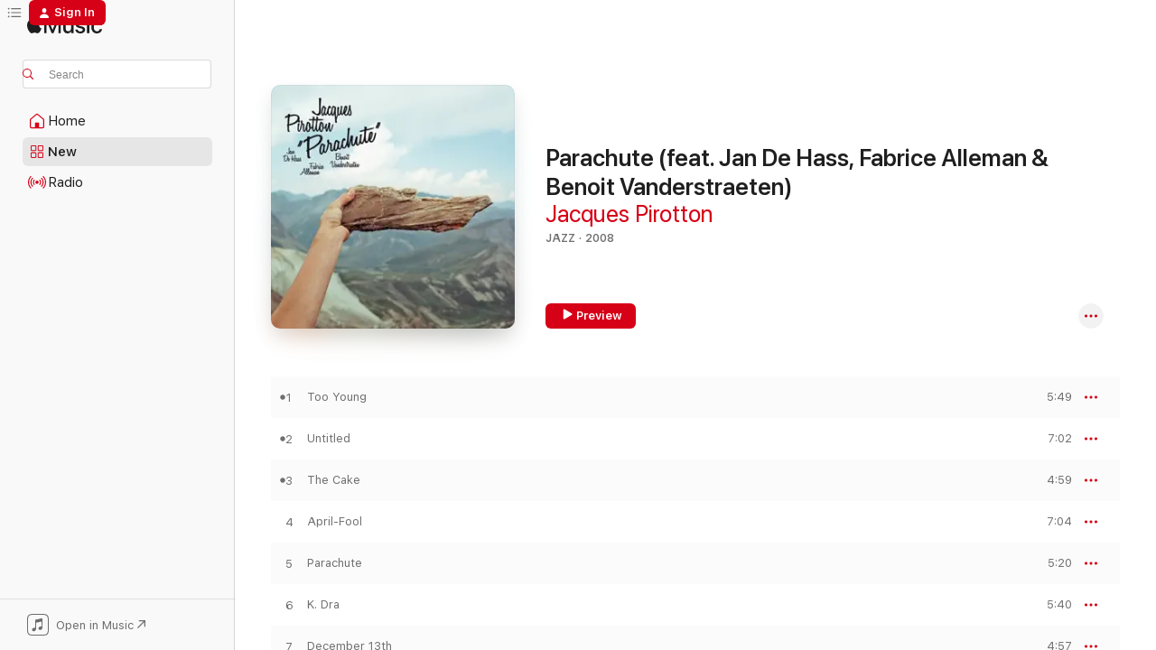

--- FILE ---
content_type: text/html
request_url: https://music.apple.com/us/album/parachute-feat-jan-de-hass-fabrice-alleman-benoit/534108400?at=1l3vpUI&ct=LFV_6119c910ea4df07b10aeb0ddfccab26a&itsct=catchall_p6&itscg=30440&ls=1&uo=4
body_size: 18105
content:
<!DOCTYPE html>
<html dir="ltr" lang="en-US">
    <head>
        <!-- prettier-ignore -->
        <meta charset="utf-8">
        <!-- prettier-ignore -->
        <meta http-equiv="X-UA-Compatible" content="IE=edge">
        <!-- prettier-ignore -->
        <meta
            name="viewport"
            content="width=device-width,initial-scale=1,interactive-widget=resizes-content"
        >
        <!-- prettier-ignore -->
        <meta name="applicable-device" content="pc,mobile">
        <!-- prettier-ignore -->
        <meta name="referrer" content="strict-origin">
        <!-- prettier-ignore -->
        <link
            rel="apple-touch-icon"
            sizes="180x180"
            href="/assets/favicon/favicon-180.png"
        >
        <!-- prettier-ignore -->
        <link
            rel="icon"
            type="image/png"
            sizes="32x32"
            href="/assets/favicon/favicon-32.png"
        >
        <!-- prettier-ignore -->
        <link
            rel="icon"
            type="image/png"
            sizes="16x16"
            href="/assets/favicon/favicon-16.png"
        >
        <!-- prettier-ignore -->
        <link
            rel="mask-icon"
            href="/assets/favicon/favicon.svg"
            color="#fa233b"
        >
        <!-- prettier-ignore -->
        <link rel="manifest" href="/manifest.json">

        <title>‎Parachute (feat. Jan De Hass, Fabrice Alleman &amp; Benoit Vanderstraeten) - Album by Jacques Pirotton - Apple Music</title><!-- HEAD_svelte-1cypuwr_START --><link rel="preconnect" href="//www.apple.com/wss/fonts" crossorigin="anonymous"><link rel="stylesheet" href="//www.apple.com/wss/fonts?families=SF+Pro,v4%7CSF+Pro+Icons,v1&amp;display=swap" type="text/css" referrerpolicy="strict-origin-when-cross-origin"><!-- HEAD_svelte-1cypuwr_END --><!-- HEAD_svelte-eg3hvx_START -->    <meta name="description" content="Listen to Parachute (feat. Jan De Hass, Fabrice Alleman &amp; Benoit Vanderstraeten) by Jacques Pirotton on Apple Music. 2008. 11 Songs. Duration: 1 hour 1 minute."> <meta name="keywords" content="listen, Parachute (feat. Jan De Hass, Fabrice Alleman &amp; Benoit Vanderstraeten), Jacques Pirotton, music, singles, songs, Jazz, streaming music, apple music"> <link rel="canonical" href="https://music.apple.com/us/album/parachute-feat-jan-de-hass-fabrice-alleman-benoit/534108400">   <link rel="alternate" type="application/json+oembed" href="https://music.apple.com/api/oembed?url=https%3A%2F%2Fmusic.apple.com%2Fus%2Falbum%2Fparachute-feat-jan-de-hass-fabrice-alleman-benoit%2F534108400" title="Parachute (feat. Jan De Hass, Fabrice Alleman &amp; Benoit Vanderstraeten) by Jacques Pirotton on Apple Music">  <meta name="al:ios:app_store_id" content="1108187390"> <meta name="al:ios:app_name" content="Apple Music"> <meta name="apple:content_id" content="534108400"> <meta name="apple:title" content="Parachute (feat. Jan De Hass, Fabrice Alleman &amp; Benoit Vanderstraeten)"> <meta name="apple:description" content="Listen to Parachute (feat. Jan De Hass, Fabrice Alleman &amp; Benoit Vanderstraeten) by Jacques Pirotton on Apple Music. 2008. 11 Songs. Duration: 1 hour 1 minute.">   <meta property="og:title" content="Parachute (feat. Jan De Hass, Fabrice Alleman &amp; Benoit Vanderstraeten) by Jacques Pirotton on Apple Music"> <meta property="og:description" content="Album · 2008 · 11 Songs"> <meta property="og:site_name" content="Apple Music - Web Player"> <meta property="og:url" content="https://music.apple.com/us/album/parachute-feat-jan-de-hass-fabrice-alleman-benoit/534108400"> <meta property="og:image" content="https://is1-ssl.mzstatic.com/image/thumb/Music/v4/b7/b2/d3/b7b2d392-9bc8-9e70-23c6-d8e799884b37/cover.jpg/1200x630bf-60.jpg"> <meta property="og:image:secure_url" content="https://is1-ssl.mzstatic.com/image/thumb/Music/v4/b7/b2/d3/b7b2d392-9bc8-9e70-23c6-d8e799884b37/cover.jpg/1200x630bf-60.jpg"> <meta property="og:image:alt" content="Parachute (feat. Jan De Hass, Fabrice Alleman &amp; Benoit Vanderstraeten) by Jacques Pirotton on Apple Music"> <meta property="og:image:width" content="1200"> <meta property="og:image:height" content="630"> <meta property="og:image:type" content="image/jpg"> <meta property="og:type" content="music.album"> <meta property="og:locale" content="en_US">  <meta property="music:song_count" content="11"> <meta property="music:song" content="https://music.apple.com/us/song/too-young/534108408"> <meta property="music:song:preview_url:secure_url" content="https://music.apple.com/us/song/too-young/534108408"> <meta property="music:song:disc" content="1"> <meta property="music:song:duration" content="PT5M49S"> <meta property="music:song:track" content="1">  <meta property="music:song" content="https://music.apple.com/us/song/untitled/534108429"> <meta property="music:song:preview_url:secure_url" content="https://music.apple.com/us/song/untitled/534108429"> <meta property="music:song:disc" content="1"> <meta property="music:song:duration" content="PT7M2S"> <meta property="music:song:track" content="2">  <meta property="music:song" content="https://music.apple.com/us/song/the-cake/534108430"> <meta property="music:song:preview_url:secure_url" content="https://music.apple.com/us/song/the-cake/534108430"> <meta property="music:song:disc" content="1"> <meta property="music:song:duration" content="PT4M59S"> <meta property="music:song:track" content="3">  <meta property="music:song" content="https://music.apple.com/us/song/april-fool/534108431"> <meta property="music:song:preview_url:secure_url" content="https://music.apple.com/us/song/april-fool/534108431"> <meta property="music:song:disc" content="1"> <meta property="music:song:duration" content="PT7M4S"> <meta property="music:song:track" content="4">  <meta property="music:song" content="https://music.apple.com/us/song/parachute/534108432"> <meta property="music:song:preview_url:secure_url" content="https://music.apple.com/us/song/parachute/534108432"> <meta property="music:song:disc" content="1"> <meta property="music:song:duration" content="PT5M20S"> <meta property="music:song:track" content="5">  <meta property="music:song" content="https://music.apple.com/us/song/k-dra/534108433"> <meta property="music:song:preview_url:secure_url" content="https://music.apple.com/us/song/k-dra/534108433"> <meta property="music:song:disc" content="1"> <meta property="music:song:duration" content="PT5M40S"> <meta property="music:song:track" content="6">  <meta property="music:song" content="https://music.apple.com/us/song/december-13th/534108434"> <meta property="music:song:preview_url:secure_url" content="https://music.apple.com/us/song/december-13th/534108434"> <meta property="music:song:disc" content="1"> <meta property="music:song:duration" content="PT4M57S"> <meta property="music:song:track" content="7">  <meta property="music:song" content="https://music.apple.com/us/song/pictures/534108435"> <meta property="music:song:preview_url:secure_url" content="https://music.apple.com/us/song/pictures/534108435"> <meta property="music:song:disc" content="1"> <meta property="music:song:duration" content="PT5M21S"> <meta property="music:song:track" content="8">  <meta property="music:song" content="https://music.apple.com/us/song/primitive/534108436"> <meta property="music:song:preview_url:secure_url" content="https://music.apple.com/us/song/primitive/534108436"> <meta property="music:song:disc" content="1"> <meta property="music:song:duration" content="PT5M4S"> <meta property="music:song:track" content="9">  <meta property="music:song" content="https://music.apple.com/us/song/canicule-1/534108437"> <meta property="music:song:preview_url:secure_url" content="https://music.apple.com/us/song/canicule-1/534108437"> <meta property="music:song:disc" content="1"> <meta property="music:song:duration" content="PT5M25S"> <meta property="music:song:track" content="10">  <meta property="music:song" content="https://music.apple.com/us/song/chinese-doll/534108439"> <meta property="music:song:preview_url:secure_url" content="https://music.apple.com/us/song/chinese-doll/534108439"> <meta property="music:song:disc" content="1"> <meta property="music:song:duration" content="PT4M2S"> <meta property="music:song:track" content="11">   <meta property="music:musician" content="https://music.apple.com/us/artist/jacques-pirotton/93609135"> <meta property="music:release_date" content="2008-01-01T00:00:00.000Z">   <meta name="twitter:title" content="Parachute (feat. Jan De Hass, Fabrice Alleman &amp; Benoit Vanderstraeten) by Jacques Pirotton on Apple Music"> <meta name="twitter:description" content="Album · 2008 · 11 Songs"> <meta name="twitter:site" content="@AppleMusic"> <meta name="twitter:image" content="https://is1-ssl.mzstatic.com/image/thumb/Music/v4/b7/b2/d3/b7b2d392-9bc8-9e70-23c6-d8e799884b37/cover.jpg/600x600bf-60.jpg"> <meta name="twitter:image:alt" content="Parachute (feat. Jan De Hass, Fabrice Alleman &amp; Benoit Vanderstraeten) by Jacques Pirotton on Apple Music"> <meta name="twitter:card" content="summary">       <!-- HTML_TAG_START -->
                <script id=schema:music-album type="application/ld+json">
                    {"@context":"http://schema.org","@type":"MusicAlbum","name":"Parachute (feat. Jan De Hass, Fabrice Alleman & Benoit Vanderstraeten)","description":"Listen to Parachute (feat. Jan De Hass, Fabrice Alleman & Benoit Vanderstraeten) by Jacques Pirotton on Apple Music. 2008. 11 Songs. Duration: 1 hour 1 minute.","citation":[],"tracks":[{"@type":"MusicRecording","name":"Too Young","duration":"PT5M49S","url":"https://music.apple.com/us/song/too-young/534108408","offers":{"@type":"Offer","category":"free","price":0},"audio":{"@type":"AudioObject","potentialAction":{"@type":"ListenAction","expectsAcceptanceOf":{"@type":"Offer","category":"free"},"target":{"@type":"EntryPoint","actionPlatform":"https://music.apple.com/us/song/too-young/534108408"}},"name":"Too Young","contentUrl":"https://audio-ssl.itunes.apple.com/itunes-assets/AudioPreview125/v4/77/81/49/778149e4-cb58-e064-5377-ec6c8c780a98/mzaf_14582560685727731447.plus.aac.ep.m4a","duration":"PT5M49S","uploadDate":"2008-01-01","thumbnailUrl":"https://is1-ssl.mzstatic.com/image/thumb/Music/v4/b7/b2/d3/b7b2d392-9bc8-9e70-23c6-d8e799884b37/cover.jpg/1200x630bb.jpg"}},{"@type":"MusicRecording","name":"Untitled","duration":"PT7M2S","url":"https://music.apple.com/us/song/untitled/534108429","offers":{"@type":"Offer","category":"free","price":0},"audio":{"@type":"AudioObject","potentialAction":{"@type":"ListenAction","expectsAcceptanceOf":{"@type":"Offer","category":"free"},"target":{"@type":"EntryPoint","actionPlatform":"https://music.apple.com/us/song/untitled/534108429"}},"name":"Untitled","contentUrl":"https://audio-ssl.itunes.apple.com/itunes-assets/Music/6f/04/36/mzi.blvzavqz.aac.ep.m4a","duration":"PT7M2S","uploadDate":"2008-01-01","thumbnailUrl":"https://is1-ssl.mzstatic.com/image/thumb/Music/v4/b7/b2/d3/b7b2d392-9bc8-9e70-23c6-d8e799884b37/cover.jpg/1200x630bb.jpg"}},{"@type":"MusicRecording","name":"The Cake","duration":"PT4M59S","url":"https://music.apple.com/us/song/the-cake/534108430","offers":{"@type":"Offer","category":"free","price":0},"audio":{"@type":"AudioObject","potentialAction":{"@type":"ListenAction","expectsAcceptanceOf":{"@type":"Offer","category":"free"},"target":{"@type":"EntryPoint","actionPlatform":"https://music.apple.com/us/song/the-cake/534108430"}},"name":"The Cake","contentUrl":"https://audio-ssl.itunes.apple.com/itunes-assets/Music/76/9f/f3/mzi.zidivmqw.aac.ep.m4a","duration":"PT4M59S","uploadDate":"2008-01-01","thumbnailUrl":"https://is1-ssl.mzstatic.com/image/thumb/Music/v4/b7/b2/d3/b7b2d392-9bc8-9e70-23c6-d8e799884b37/cover.jpg/1200x630bb.jpg"}},{"@type":"MusicRecording","name":"April-Fool","duration":"PT7M4S","url":"https://music.apple.com/us/song/april-fool/534108431","offers":{"@type":"Offer","category":"free","price":0},"audio":{"@type":"AudioObject","potentialAction":{"@type":"ListenAction","expectsAcceptanceOf":{"@type":"Offer","category":"free"},"target":{"@type":"EntryPoint","actionPlatform":"https://music.apple.com/us/song/april-fool/534108431"}},"name":"April-Fool","contentUrl":"https://audio-ssl.itunes.apple.com/itunes-assets/Music/00/6f/91/mzi.bsuifdjr.aac.ep.m4a","duration":"PT7M4S","uploadDate":"2001-01-01","thumbnailUrl":"https://is1-ssl.mzstatic.com/image/thumb/Music/v4/b7/b2/d3/b7b2d392-9bc8-9e70-23c6-d8e799884b37/cover.jpg/1200x630bb.jpg"}},{"@type":"MusicRecording","name":"Parachute","duration":"PT5M20S","url":"https://music.apple.com/us/song/parachute/534108432","offers":{"@type":"Offer","category":"free","price":0},"audio":{"@type":"AudioObject","potentialAction":{"@type":"ListenAction","expectsAcceptanceOf":{"@type":"Offer","category":"free"},"target":{"@type":"EntryPoint","actionPlatform":"https://music.apple.com/us/song/parachute/534108432"}},"name":"Parachute","contentUrl":"https://audio-ssl.itunes.apple.com/itunes-assets/Music/cd/77/d8/mzi.kvhtvzfq.aac.ep.m4a","duration":"PT5M20S","uploadDate":"2008-01-01","thumbnailUrl":"https://is1-ssl.mzstatic.com/image/thumb/Music/v4/b7/b2/d3/b7b2d392-9bc8-9e70-23c6-d8e799884b37/cover.jpg/1200x630bb.jpg"}},{"@type":"MusicRecording","name":"K. Dra","duration":"PT5M40S","url":"https://music.apple.com/us/song/k-dra/534108433","offers":{"@type":"Offer","category":"free","price":0},"audio":{"@type":"AudioObject","potentialAction":{"@type":"ListenAction","expectsAcceptanceOf":{"@type":"Offer","category":"free"},"target":{"@type":"EntryPoint","actionPlatform":"https://music.apple.com/us/song/k-dra/534108433"}},"name":"K. Dra","contentUrl":"https://audio-ssl.itunes.apple.com/itunes-assets/Music/9c/a9/ab/mzi.ieuthtsc.aac.ep.m4a","duration":"PT5M40S","uploadDate":"2008-01-01","thumbnailUrl":"https://is1-ssl.mzstatic.com/image/thumb/Music/v4/b7/b2/d3/b7b2d392-9bc8-9e70-23c6-d8e799884b37/cover.jpg/1200x630bb.jpg"}},{"@type":"MusicRecording","name":"December 13th","duration":"PT4M57S","url":"https://music.apple.com/us/song/december-13th/534108434","offers":{"@type":"Offer","category":"free","price":0},"audio":{"@type":"AudioObject","potentialAction":{"@type":"ListenAction","expectsAcceptanceOf":{"@type":"Offer","category":"free"},"target":{"@type":"EntryPoint","actionPlatform":"https://music.apple.com/us/song/december-13th/534108434"}},"name":"December 13th","contentUrl":"https://audio-ssl.itunes.apple.com/itunes-assets/Music/d0/03/5b/mzi.canrtyur.aac.ep.m4a","duration":"PT4M57S","uploadDate":"2008-01-01","thumbnailUrl":"https://is1-ssl.mzstatic.com/image/thumb/Music/v4/b7/b2/d3/b7b2d392-9bc8-9e70-23c6-d8e799884b37/cover.jpg/1200x630bb.jpg"}},{"@type":"MusicRecording","name":"Pictures","duration":"PT5M21S","url":"https://music.apple.com/us/song/pictures/534108435","offers":{"@type":"Offer","category":"free","price":0},"audio":{"@type":"AudioObject","potentialAction":{"@type":"ListenAction","expectsAcceptanceOf":{"@type":"Offer","category":"free"},"target":{"@type":"EntryPoint","actionPlatform":"https://music.apple.com/us/song/pictures/534108435"}},"name":"Pictures","contentUrl":"https://audio-ssl.itunes.apple.com/itunes-assets/Music/d7/8e/1e/mzi.bbnomnty.aac.ep.m4a","duration":"PT5M21S","uploadDate":"2008-01-01","thumbnailUrl":"https://is1-ssl.mzstatic.com/image/thumb/Music/v4/b7/b2/d3/b7b2d392-9bc8-9e70-23c6-d8e799884b37/cover.jpg/1200x630bb.jpg"}},{"@type":"MusicRecording","name":"Primitive","duration":"PT5M4S","url":"https://music.apple.com/us/song/primitive/534108436","offers":{"@type":"Offer","category":"free","price":0},"audio":{"@type":"AudioObject","potentialAction":{"@type":"ListenAction","expectsAcceptanceOf":{"@type":"Offer","category":"free"},"target":{"@type":"EntryPoint","actionPlatform":"https://music.apple.com/us/song/primitive/534108436"}},"name":"Primitive","contentUrl":"https://audio-ssl.itunes.apple.com/itunes-assets/Music/62/c2/4b/mzi.mvidkijf.aac.ep.m4a","duration":"PT5M4S","uploadDate":"2008-01-01","thumbnailUrl":"https://is1-ssl.mzstatic.com/image/thumb/Music/v4/b7/b2/d3/b7b2d392-9bc8-9e70-23c6-d8e799884b37/cover.jpg/1200x630bb.jpg"}},{"@type":"MusicRecording","name":"Canicule 1","duration":"PT5M25S","url":"https://music.apple.com/us/song/canicule-1/534108437","offers":{"@type":"Offer","category":"free","price":0},"audio":{"@type":"AudioObject","potentialAction":{"@type":"ListenAction","expectsAcceptanceOf":{"@type":"Offer","category":"free"},"target":{"@type":"EntryPoint","actionPlatform":"https://music.apple.com/us/song/canicule-1/534108437"}},"name":"Canicule 1","contentUrl":"https://audio-ssl.itunes.apple.com/itunes-assets/Music/17/48/07/mzi.hqvebqhi.aac.ep.m4a","duration":"PT5M25S","uploadDate":"2008-01-01","thumbnailUrl":"https://is1-ssl.mzstatic.com/image/thumb/Music/v4/b7/b2/d3/b7b2d392-9bc8-9e70-23c6-d8e799884b37/cover.jpg/1200x630bb.jpg"}},{"@type":"MusicRecording","name":"Chinese Doll","duration":"PT4M2S","url":"https://music.apple.com/us/song/chinese-doll/534108439","offers":{"@type":"Offer","category":"free","price":0},"audio":{"@type":"AudioObject","potentialAction":{"@type":"ListenAction","expectsAcceptanceOf":{"@type":"Offer","category":"free"},"target":{"@type":"EntryPoint","actionPlatform":"https://music.apple.com/us/song/chinese-doll/534108439"}},"name":"Chinese Doll","contentUrl":"https://audio-ssl.itunes.apple.com/itunes-assets/Music/06/65/ea/mzi.nduqagff.aac.ep.m4a","duration":"PT4M2S","uploadDate":"2008-01-01","thumbnailUrl":"https://is1-ssl.mzstatic.com/image/thumb/Music/v4/b7/b2/d3/b7b2d392-9bc8-9e70-23c6-d8e799884b37/cover.jpg/1200x630bb.jpg"}}],"workExample":[{"@type":"MusicAlbum","image":"https://is1-ssl.mzstatic.com/image/thumb/Music128/v4/91/df/37/91df3725-f7f9-dc9b-34a2-fafcecd15dbf/cover.jpg/1200x630bb.jpg","url":"https://music.apple.com/us/album/kartinka-tableaux-dune-exposition/1435490932","name":"Kartinka (Tableaux d'une exposition)"},{"@type":"MusicAlbum","image":"https://is1-ssl.mzstatic.com/image/thumb/Music60/v4/ba/18/2d/ba182d7f-2f7b-b6d6-b273-c8dbb41503c0/cover.jpg/1200x630bb.jpg","url":"https://music.apple.com/us/album/ballades-ou-presque-feat-michel-herr-jacques-pirotton/1126045795","name":"Ballades...ou presque (feat. Michel Herr, Jacques Pirotton & Philippe Aerts)"},{"@type":"MusicAlbum","image":"https://is1-ssl.mzstatic.com/image/thumb/Music116/v4/7f/79/8c/7f798c22-cde3-c698-e725-6b86b455dd7e/198025121074.jpg/1200x630bb.jpg","url":"https://music.apple.com/us/album/phil-abraham-jacques-pirotton-ep/1683566270","name":"Phil Abraham Jacques Pirotton - EP"},{"@type":"MusicAlbum","image":"https://is1-ssl.mzstatic.com/image/thumb/Music124/v4/a8/db/c9/a8dbc996-3dfd-bb9c-3491-a8ac33112b53/cover.jpg/1200x630bb.jpg","url":"https://music.apple.com/us/album/piwiz-trio/1473785959","name":"Piwiz Trio"},{"@type":"MusicAlbum","image":"https://is1-ssl.mzstatic.com/image/thumb/Music211/v4/ed/8b/d8/ed8bd8b6-84c4-4517-ebca-513688f641b1/5411704053516.png/1200x630bb.jpg","url":"https://music.apple.com/us/album/soty/1487672574","name":"Soty"},{"@type":"MusicAlbum","image":"https://is1-ssl.mzstatic.com/image/thumb/Music62/v4/90/64/24/906424bc-4108-5d6c-df69-79975f911c98/cover.jpg/1200x630bb.jpg","url":"https://music.apple.com/us/album/we-cant-stop-loving-you/1149848960","name":"We Can't Stop Loving You"},{"@type":"MusicAlbum","image":"https://is1-ssl.mzstatic.com/image/thumb/Music113/v4/44/95/5e/44955e4a-3cc9-468a-7734-6c31080a66e3/cover.jpg/1200x630bb.jpg","url":"https://music.apple.com/us/album/stringly-612-with-boris-schmidt-stephan-pougin/1474592111","name":"Stringly 612 (with Boris Schmidt & Stephan Pougin)"},{"@type":"MusicAlbum","image":"https://is1-ssl.mzstatic.com/image/thumb/Music123/v4/75/a5/b0/75a5b068-bfcf-30fa-9f5b-9c865acec8bf/5411704053363.png/1200x630bb.jpg","url":"https://music.apple.com/us/album/artline/1486303591","name":"Artline"},{"@type":"MusicRecording","name":"Too Young","duration":"PT5M49S","url":"https://music.apple.com/us/song/too-young/534108408","offers":{"@type":"Offer","category":"free","price":0},"audio":{"@type":"AudioObject","potentialAction":{"@type":"ListenAction","expectsAcceptanceOf":{"@type":"Offer","category":"free"},"target":{"@type":"EntryPoint","actionPlatform":"https://music.apple.com/us/song/too-young/534108408"}},"name":"Too Young","contentUrl":"https://audio-ssl.itunes.apple.com/itunes-assets/AudioPreview125/v4/77/81/49/778149e4-cb58-e064-5377-ec6c8c780a98/mzaf_14582560685727731447.plus.aac.ep.m4a","duration":"PT5M49S","uploadDate":"2008-01-01","thumbnailUrl":"https://is1-ssl.mzstatic.com/image/thumb/Music/v4/b7/b2/d3/b7b2d392-9bc8-9e70-23c6-d8e799884b37/cover.jpg/1200x630bb.jpg"}},{"@type":"MusicRecording","name":"Untitled","duration":"PT7M2S","url":"https://music.apple.com/us/song/untitled/534108429","offers":{"@type":"Offer","category":"free","price":0},"audio":{"@type":"AudioObject","potentialAction":{"@type":"ListenAction","expectsAcceptanceOf":{"@type":"Offer","category":"free"},"target":{"@type":"EntryPoint","actionPlatform":"https://music.apple.com/us/song/untitled/534108429"}},"name":"Untitled","contentUrl":"https://audio-ssl.itunes.apple.com/itunes-assets/Music/6f/04/36/mzi.blvzavqz.aac.ep.m4a","duration":"PT7M2S","uploadDate":"2008-01-01","thumbnailUrl":"https://is1-ssl.mzstatic.com/image/thumb/Music/v4/b7/b2/d3/b7b2d392-9bc8-9e70-23c6-d8e799884b37/cover.jpg/1200x630bb.jpg"}},{"@type":"MusicRecording","name":"The Cake","duration":"PT4M59S","url":"https://music.apple.com/us/song/the-cake/534108430","offers":{"@type":"Offer","category":"free","price":0},"audio":{"@type":"AudioObject","potentialAction":{"@type":"ListenAction","expectsAcceptanceOf":{"@type":"Offer","category":"free"},"target":{"@type":"EntryPoint","actionPlatform":"https://music.apple.com/us/song/the-cake/534108430"}},"name":"The Cake","contentUrl":"https://audio-ssl.itunes.apple.com/itunes-assets/Music/76/9f/f3/mzi.zidivmqw.aac.ep.m4a","duration":"PT4M59S","uploadDate":"2008-01-01","thumbnailUrl":"https://is1-ssl.mzstatic.com/image/thumb/Music/v4/b7/b2/d3/b7b2d392-9bc8-9e70-23c6-d8e799884b37/cover.jpg/1200x630bb.jpg"}},{"@type":"MusicRecording","name":"April-Fool","duration":"PT7M4S","url":"https://music.apple.com/us/song/april-fool/534108431","offers":{"@type":"Offer","category":"free","price":0},"audio":{"@type":"AudioObject","potentialAction":{"@type":"ListenAction","expectsAcceptanceOf":{"@type":"Offer","category":"free"},"target":{"@type":"EntryPoint","actionPlatform":"https://music.apple.com/us/song/april-fool/534108431"}},"name":"April-Fool","contentUrl":"https://audio-ssl.itunes.apple.com/itunes-assets/Music/00/6f/91/mzi.bsuifdjr.aac.ep.m4a","duration":"PT7M4S","uploadDate":"2001-01-01","thumbnailUrl":"https://is1-ssl.mzstatic.com/image/thumb/Music/v4/b7/b2/d3/b7b2d392-9bc8-9e70-23c6-d8e799884b37/cover.jpg/1200x630bb.jpg"}},{"@type":"MusicRecording","name":"Parachute","duration":"PT5M20S","url":"https://music.apple.com/us/song/parachute/534108432","offers":{"@type":"Offer","category":"free","price":0},"audio":{"@type":"AudioObject","potentialAction":{"@type":"ListenAction","expectsAcceptanceOf":{"@type":"Offer","category":"free"},"target":{"@type":"EntryPoint","actionPlatform":"https://music.apple.com/us/song/parachute/534108432"}},"name":"Parachute","contentUrl":"https://audio-ssl.itunes.apple.com/itunes-assets/Music/cd/77/d8/mzi.kvhtvzfq.aac.ep.m4a","duration":"PT5M20S","uploadDate":"2008-01-01","thumbnailUrl":"https://is1-ssl.mzstatic.com/image/thumb/Music/v4/b7/b2/d3/b7b2d392-9bc8-9e70-23c6-d8e799884b37/cover.jpg/1200x630bb.jpg"}},{"@type":"MusicRecording","name":"K. Dra","duration":"PT5M40S","url":"https://music.apple.com/us/song/k-dra/534108433","offers":{"@type":"Offer","category":"free","price":0},"audio":{"@type":"AudioObject","potentialAction":{"@type":"ListenAction","expectsAcceptanceOf":{"@type":"Offer","category":"free"},"target":{"@type":"EntryPoint","actionPlatform":"https://music.apple.com/us/song/k-dra/534108433"}},"name":"K. Dra","contentUrl":"https://audio-ssl.itunes.apple.com/itunes-assets/Music/9c/a9/ab/mzi.ieuthtsc.aac.ep.m4a","duration":"PT5M40S","uploadDate":"2008-01-01","thumbnailUrl":"https://is1-ssl.mzstatic.com/image/thumb/Music/v4/b7/b2/d3/b7b2d392-9bc8-9e70-23c6-d8e799884b37/cover.jpg/1200x630bb.jpg"}},{"@type":"MusicRecording","name":"December 13th","duration":"PT4M57S","url":"https://music.apple.com/us/song/december-13th/534108434","offers":{"@type":"Offer","category":"free","price":0},"audio":{"@type":"AudioObject","potentialAction":{"@type":"ListenAction","expectsAcceptanceOf":{"@type":"Offer","category":"free"},"target":{"@type":"EntryPoint","actionPlatform":"https://music.apple.com/us/song/december-13th/534108434"}},"name":"December 13th","contentUrl":"https://audio-ssl.itunes.apple.com/itunes-assets/Music/d0/03/5b/mzi.canrtyur.aac.ep.m4a","duration":"PT4M57S","uploadDate":"2008-01-01","thumbnailUrl":"https://is1-ssl.mzstatic.com/image/thumb/Music/v4/b7/b2/d3/b7b2d392-9bc8-9e70-23c6-d8e799884b37/cover.jpg/1200x630bb.jpg"}},{"@type":"MusicRecording","name":"Pictures","duration":"PT5M21S","url":"https://music.apple.com/us/song/pictures/534108435","offers":{"@type":"Offer","category":"free","price":0},"audio":{"@type":"AudioObject","potentialAction":{"@type":"ListenAction","expectsAcceptanceOf":{"@type":"Offer","category":"free"},"target":{"@type":"EntryPoint","actionPlatform":"https://music.apple.com/us/song/pictures/534108435"}},"name":"Pictures","contentUrl":"https://audio-ssl.itunes.apple.com/itunes-assets/Music/d7/8e/1e/mzi.bbnomnty.aac.ep.m4a","duration":"PT5M21S","uploadDate":"2008-01-01","thumbnailUrl":"https://is1-ssl.mzstatic.com/image/thumb/Music/v4/b7/b2/d3/b7b2d392-9bc8-9e70-23c6-d8e799884b37/cover.jpg/1200x630bb.jpg"}},{"@type":"MusicRecording","name":"Primitive","duration":"PT5M4S","url":"https://music.apple.com/us/song/primitive/534108436","offers":{"@type":"Offer","category":"free","price":0},"audio":{"@type":"AudioObject","potentialAction":{"@type":"ListenAction","expectsAcceptanceOf":{"@type":"Offer","category":"free"},"target":{"@type":"EntryPoint","actionPlatform":"https://music.apple.com/us/song/primitive/534108436"}},"name":"Primitive","contentUrl":"https://audio-ssl.itunes.apple.com/itunes-assets/Music/62/c2/4b/mzi.mvidkijf.aac.ep.m4a","duration":"PT5M4S","uploadDate":"2008-01-01","thumbnailUrl":"https://is1-ssl.mzstatic.com/image/thumb/Music/v4/b7/b2/d3/b7b2d392-9bc8-9e70-23c6-d8e799884b37/cover.jpg/1200x630bb.jpg"}},{"@type":"MusicRecording","name":"Canicule 1","duration":"PT5M25S","url":"https://music.apple.com/us/song/canicule-1/534108437","offers":{"@type":"Offer","category":"free","price":0},"audio":{"@type":"AudioObject","potentialAction":{"@type":"ListenAction","expectsAcceptanceOf":{"@type":"Offer","category":"free"},"target":{"@type":"EntryPoint","actionPlatform":"https://music.apple.com/us/song/canicule-1/534108437"}},"name":"Canicule 1","contentUrl":"https://audio-ssl.itunes.apple.com/itunes-assets/Music/17/48/07/mzi.hqvebqhi.aac.ep.m4a","duration":"PT5M25S","uploadDate":"2008-01-01","thumbnailUrl":"https://is1-ssl.mzstatic.com/image/thumb/Music/v4/b7/b2/d3/b7b2d392-9bc8-9e70-23c6-d8e799884b37/cover.jpg/1200x630bb.jpg"}},{"@type":"MusicRecording","name":"Chinese Doll","duration":"PT4M2S","url":"https://music.apple.com/us/song/chinese-doll/534108439","offers":{"@type":"Offer","category":"free","price":0},"audio":{"@type":"AudioObject","potentialAction":{"@type":"ListenAction","expectsAcceptanceOf":{"@type":"Offer","category":"free"},"target":{"@type":"EntryPoint","actionPlatform":"https://music.apple.com/us/song/chinese-doll/534108439"}},"name":"Chinese Doll","contentUrl":"https://audio-ssl.itunes.apple.com/itunes-assets/Music/06/65/ea/mzi.nduqagff.aac.ep.m4a","duration":"PT4M2S","uploadDate":"2008-01-01","thumbnailUrl":"https://is1-ssl.mzstatic.com/image/thumb/Music/v4/b7/b2/d3/b7b2d392-9bc8-9e70-23c6-d8e799884b37/cover.jpg/1200x630bb.jpg"}}],"url":"https://music.apple.com/us/album/parachute-feat-jan-de-hass-fabrice-alleman-benoit/534108400","image":"https://is1-ssl.mzstatic.com/image/thumb/Music/v4/b7/b2/d3/b7b2d392-9bc8-9e70-23c6-d8e799884b37/cover.jpg/1200x630bb.jpg","potentialAction":{"@type":"ListenAction","expectsAcceptanceOf":{"@type":"Offer","category":"free"},"target":{"@type":"EntryPoint","actionPlatform":"https://music.apple.com/us/album/parachute-feat-jan-de-hass-fabrice-alleman-benoit/534108400"}},"genre":["Jazz","Music"],"datePublished":"2008-01-01","byArtist":[{"@type":"MusicGroup","url":"https://music.apple.com/us/artist/jacques-pirotton/93609135","name":"Jacques Pirotton"}]}
                </script>
                <!-- HTML_TAG_END -->    <!-- HEAD_svelte-eg3hvx_END -->
      <script type="module" crossorigin src="/assets/index~8a6f659a1b.js"></script>
      <link rel="stylesheet" href="/assets/index~99bed3cf08.css">
      <script type="module">import.meta.url;import("_").catch(()=>1);async function* g(){};window.__vite_is_modern_browser=true;</script>
      <script type="module">!function(){if(window.__vite_is_modern_browser)return;console.warn("vite: loading legacy chunks, syntax error above and the same error below should be ignored");var e=document.getElementById("vite-legacy-polyfill"),n=document.createElement("script");n.src=e.src,n.onload=function(){System.import(document.getElementById('vite-legacy-entry').getAttribute('data-src'))},document.body.appendChild(n)}();</script>
    </head>
    <body>
        <script src="/assets/focus-visible/focus-visible.min.js"></script>
        
        <script
            async
            src="/includes/js-cdn/musickit/v3/amp/musickit.js"
        ></script>
        <script
            type="module"
            async
            src="/includes/js-cdn/musickit/v3/components/musickit-components/musickit-components.esm.js"
        ></script>
        <script
            nomodule
            async
            src="/includes/js-cdn/musickit/v3/components/musickit-components/musickit-components.js"
        ></script>
        <svg style="display: none" xmlns="http://www.w3.org/2000/svg">
            <symbol id="play-circle-fill" viewBox="0 0 60 60">
                <path
                    class="icon-circle-fill__circle"
                    fill="var(--iconCircleFillBG, transparent)"
                    d="M30 60c16.411 0 30-13.617 30-30C60 13.588 46.382 0 29.971 0 13.588 0 .001 13.588.001 30c0 16.383 13.617 30 30 30Z"
                />
                <path
                    fill="var(--iconFillArrow, var(--keyColor, black))"
                    d="M24.411 41.853c-1.41.853-3.028.177-3.028-1.294V19.47c0-1.44 1.735-2.058 3.028-1.294l17.265 10.235a1.89 1.89 0 0 1 0 3.265L24.411 41.853Z"
                />
            </symbol>
        </svg>
        <div class="body-container">
              <div class="app-container svelte-t3vj1e" data-testid="app-container">   <div class="header svelte-rjjbqs" data-testid="header"><nav data-testid="navigation" class="navigation svelte-13li0vp"><div class="navigation__header svelte-13li0vp"><div data-testid="logo" class="logo svelte-1o7dz8w"> <a aria-label="Apple Music" role="img" href="https://music.apple.com/us/home" class="svelte-1o7dz8w"><svg height="20" viewBox="0 0 83 20" width="83" xmlns="http://www.w3.org/2000/svg" class="logo" aria-hidden="true"><path d="M34.752 19.746V6.243h-.088l-5.433 13.503h-2.074L21.711 6.243h-.087v13.503h-2.548V1.399h3.235l5.833 14.621h.1l5.82-14.62h3.248v18.347h-2.56zm16.649 0h-2.586v-2.263h-.062c-.725 1.602-2.061 2.504-4.072 2.504-2.86 0-4.61-1.894-4.61-4.958V6.37h2.698v8.125c0 2.034.95 3.127 2.81 3.127 1.95 0 3.124-1.373 3.124-3.458V6.37H51.4v13.376zm7.394-13.618c3.06 0 5.046 1.73 5.134 4.196h-2.536c-.15-1.296-1.087-2.11-2.598-2.11-1.462 0-2.436.724-2.436 1.793 0 .839.6 1.41 2.023 1.741l2.136.496c2.686.636 3.71 1.704 3.71 3.636 0 2.442-2.236 4.12-5.333 4.12-3.285 0-5.26-1.64-5.509-4.183h2.673c.25 1.398 1.187 2.085 2.836 2.085 1.623 0 2.623-.687 2.623-1.78 0-.865-.487-1.373-1.924-1.704l-2.136-.508c-2.498-.585-3.735-1.806-3.735-3.75 0-2.391 2.049-4.032 5.072-4.032zM66.1 2.836c0-.878.7-1.577 1.561-1.577.862 0 1.55.7 1.55 1.577 0 .864-.688 1.576-1.55 1.576a1.573 1.573 0 0 1-1.56-1.576zm.212 3.534h2.698v13.376h-2.698zm14.089 4.603c-.275-1.424-1.324-2.556-3.085-2.556-2.086 0-3.46 1.767-3.46 4.64 0 2.938 1.386 4.642 3.485 4.642 1.66 0 2.748-.928 3.06-2.48H83C82.713 18.067 80.477 20 77.317 20c-3.76 0-6.208-2.62-6.208-6.942 0-4.247 2.448-6.93 6.183-6.93 3.385 0 5.446 2.213 5.683 4.845h-2.573zM10.824 3.189c-.698.834-1.805 1.496-2.913 1.398-.145-1.128.41-2.33 1.036-3.065C9.644.662 10.848.05 11.835 0c.121 1.178-.336 2.33-1.01 3.19zm.999 1.619c.624.049 2.425.244 3.578 1.98-.096.074-2.137 1.272-2.113 3.79.024 3.01 2.593 4.012 2.617 4.037-.024.074-.407 1.419-1.344 2.812-.817 1.224-1.657 2.422-3.002 2.447-1.297.024-1.73-.783-3.218-.783-1.489 0-1.97.758-3.194.807-1.297.048-2.28-1.297-3.097-2.52C.368 14.908-.904 10.408.825 7.375c.84-1.516 2.377-2.47 4.034-2.495 1.273-.023 2.45.857 3.218.857.769 0 2.137-1.027 3.746-.93z"></path></svg></a>   </div> <div class="search-input-wrapper svelte-nrtdem" data-testid="search-input"><div data-testid="amp-search-input" aria-controls="search-suggestions" aria-expanded="false" aria-haspopup="listbox" aria-owns="search-suggestions" class="search-input-container svelte-rg26q6" tabindex="-1" role=""><div class="flex-container svelte-rg26q6"><form id="search-input-form" class="svelte-rg26q6"><svg height="16" width="16" viewBox="0 0 16 16" class="search-svg" aria-hidden="true"><path d="M11.87 10.835c.018.015.035.03.051.047l3.864 3.863a.735.735 0 1 1-1.04 1.04l-3.863-3.864a.744.744 0 0 1-.047-.051 6.667 6.667 0 1 1 1.035-1.035zM6.667 12a5.333 5.333 0 1 0 0-10.667 5.333 5.333 0 0 0 0 10.667z"></path></svg> <input aria-autocomplete="list" aria-multiline="false" aria-controls="search-suggestions" aria-label="Search" placeholder="Search" spellcheck="false" autocomplete="off" autocorrect="off" autocapitalize="off" type="text" inputmode="search" class="search-input__text-field svelte-rg26q6" data-testid="search-input__text-field"></form> </div> <div data-testid="search-scope-bar"></div>   </div> </div></div> <div data-testid="navigation-content" class="navigation__content svelte-13li0vp" id="navigation" aria-hidden="false"><div class="navigation__scrollable-container svelte-13li0vp"><div data-testid="navigation-items-primary" class="navigation-items navigation-items--primary svelte-ng61m8"> <ul class="navigation-items__list svelte-ng61m8">  <li class="navigation-item navigation-item__home svelte-1a5yt87" aria-selected="false" data-testid="navigation-item"> <a href="https://music.apple.com/us/home" class="navigation-item__link svelte-1a5yt87" role="button" data-testid="home" aria-pressed="false"><div class="navigation-item__content svelte-zhx7t9"> <span class="navigation-item__icon svelte-zhx7t9"> <svg width="24" height="24" viewBox="0 0 24 24" xmlns="http://www.w3.org/2000/svg" aria-hidden="true"><path d="M5.93 20.16a1.94 1.94 0 0 1-1.43-.502c-.334-.335-.502-.794-.502-1.393v-7.142c0-.362.062-.688.177-.953.123-.264.326-.529.6-.75l6.145-5.157c.176-.141.344-.247.52-.318.176-.07.362-.105.564-.105.194 0 .388.035.565.105.176.07.352.177.52.318l6.146 5.158c.273.23.467.476.59.75.124.264.177.59.177.96v7.134c0 .59-.159 1.058-.503 1.393-.335.335-.811.503-1.428.503H5.929Zm12.14-1.172c.221 0 .406-.07.547-.212a.688.688 0 0 0 .22-.511v-7.142c0-.177-.026-.344-.087-.459a.97.97 0 0 0-.265-.353l-6.154-5.149a.756.756 0 0 0-.177-.115.37.37 0 0 0-.15-.035.37.37 0 0 0-.158.035l-.177.115-6.145 5.15a.982.982 0 0 0-.274.352 1.13 1.13 0 0 0-.088.468v7.133c0 .203.08.379.23.511a.744.744 0 0 0 .546.212h12.133Zm-8.323-4.7c0-.176.062-.326.177-.432a.6.6 0 0 1 .423-.159h3.315c.176 0 .326.053.432.16s.159.255.159.431v4.973H9.756v-4.973Z"></path></svg> </span> <span class="navigation-item__label svelte-zhx7t9"> Home </span> </div></a>  </li>  <li class="navigation-item navigation-item__new svelte-1a5yt87" aria-selected="false" data-testid="navigation-item"> <a href="https://music.apple.com/us/new" class="navigation-item__link svelte-1a5yt87" role="button" data-testid="new" aria-pressed="false"><div class="navigation-item__content svelte-zhx7t9"> <span class="navigation-item__icon svelte-zhx7t9"> <svg height="24" viewBox="0 0 24 24" width="24" aria-hidden="true"><path d="M9.92 11.354c.966 0 1.453-.487 1.453-1.49v-3.4c0-1.004-.487-1.483-1.453-1.483H6.452C5.487 4.981 5 5.46 5 6.464v3.4c0 1.003.487 1.49 1.452 1.49zm7.628 0c.965 0 1.452-.487 1.452-1.49v-3.4c0-1.004-.487-1.483-1.452-1.483h-3.46c-.974 0-1.46.479-1.46 1.483v3.4c0 1.003.486 1.49 1.46 1.49zm-7.65-1.073h-3.43c-.266 0-.396-.137-.396-.418v-3.4c0-.273.13-.41.396-.41h3.43c.265 0 .402.137.402.41v3.4c0 .281-.137.418-.403.418zm7.634 0h-3.43c-.273 0-.402-.137-.402-.418v-3.4c0-.273.129-.41.403-.41h3.43c.265 0 .395.137.395.41v3.4c0 .281-.13.418-.396.418zm-7.612 8.7c.966 0 1.453-.48 1.453-1.483v-3.407c0-.996-.487-1.483-1.453-1.483H6.452c-.965 0-1.452.487-1.452 1.483v3.407c0 1.004.487 1.483 1.452 1.483zm7.628 0c.965 0 1.452-.48 1.452-1.483v-3.407c0-.996-.487-1.483-1.452-1.483h-3.46c-.974 0-1.46.487-1.46 1.483v3.407c0 1.004.486 1.483 1.46 1.483zm-7.65-1.072h-3.43c-.266 0-.396-.137-.396-.41v-3.4c0-.282.13-.418.396-.418h3.43c.265 0 .402.136.402.418v3.4c0 .273-.137.41-.403.41zm7.634 0h-3.43c-.273 0-.402-.137-.402-.41v-3.4c0-.282.129-.418.403-.418h3.43c.265 0 .395.136.395.418v3.4c0 .273-.13.41-.396.41z" fill-opacity=".95"></path></svg> </span> <span class="navigation-item__label svelte-zhx7t9"> New </span> </div></a>  </li>  <li class="navigation-item navigation-item__radio svelte-1a5yt87" aria-selected="false" data-testid="navigation-item"> <a href="https://music.apple.com/us/radio" class="navigation-item__link svelte-1a5yt87" role="button" data-testid="radio" aria-pressed="false"><div class="navigation-item__content svelte-zhx7t9"> <span class="navigation-item__icon svelte-zhx7t9"> <svg width="24" height="24" viewBox="0 0 24 24" xmlns="http://www.w3.org/2000/svg" aria-hidden="true"><path d="M19.359 18.57C21.033 16.818 22 14.461 22 11.89s-.967-4.93-2.641-6.68c-.276-.292-.653-.26-.868-.023-.222.246-.176.591.085.868 1.466 1.535 2.272 3.593 2.272 5.835 0 2.241-.806 4.3-2.272 5.835-.261.268-.307.621-.085.86.215.245.592.276.868-.016zm-13.85.014c.222-.238.176-.59-.085-.86-1.474-1.535-2.272-3.593-2.272-5.834 0-2.242.798-4.3 2.272-5.835.261-.277.307-.622.085-.868-.215-.238-.592-.269-.868.023C2.967 6.96 2 9.318 2 11.89s.967 4.929 2.641 6.68c.276.29.653.26.868.014zm1.957-1.873c.223-.253.162-.583-.1-.867-.951-1.068-1.473-2.45-1.473-3.954 0-1.505.522-2.887 1.474-3.954.26-.284.322-.614.1-.876-.23-.26-.622-.26-.891.039-1.175 1.274-1.827 2.963-1.827 4.79 0 1.82.652 3.517 1.827 4.784.269.3.66.307.89.038zm9.958-.038c1.175-1.267 1.827-2.964 1.827-4.783 0-1.828-.652-3.517-1.827-4.791-.269-.3-.66-.3-.89-.039-.23.262-.162.592.092.876.96 1.067 1.481 2.449 1.481 3.954 0 1.504-.522 2.886-1.481 3.954-.254.284-.323.614-.092.867.23.269.621.261.89-.038zm-8.061-1.966c.23-.26.13-.568-.092-.883-.415-.522-.63-1.197-.63-1.934 0-.737.215-1.413.63-1.943.222-.307.322-.614.092-.875s-.653-.261-.906.054a4.385 4.385 0 0 0-.968 2.764 4.38 4.38 0 0 0 .968 2.756c.253.322.675.322.906.061zm6.18-.061a4.38 4.38 0 0 0 .968-2.756 4.385 4.385 0 0 0-.968-2.764c-.253-.315-.675-.315-.906-.054-.23.261-.138.568.092.875.415.53.63 1.206.63 1.943 0 .737-.215 1.412-.63 1.934-.23.315-.322.622-.092.883s.653.261.906-.061zm-3.547-.967c.96 0 1.789-.814 1.789-1.797s-.83-1.789-1.789-1.789c-.96 0-1.781.806-1.781 1.789 0 .983.821 1.797 1.781 1.797z"></path></svg> </span> <span class="navigation-item__label svelte-zhx7t9"> Radio </span> </div></a>  </li>  <li class="navigation-item navigation-item__search svelte-1a5yt87" aria-selected="false" data-testid="navigation-item"> <a href="https://music.apple.com/us/search" class="navigation-item__link svelte-1a5yt87" role="button" data-testid="search" aria-pressed="false"><div class="navigation-item__content svelte-zhx7t9"> <span class="navigation-item__icon svelte-zhx7t9"> <svg height="24" viewBox="0 0 24 24" width="24" aria-hidden="true"><path d="M17.979 18.553c.476 0 .813-.366.813-.835a.807.807 0 0 0-.235-.586l-3.45-3.457a5.61 5.61 0 0 0 1.158-3.413c0-3.098-2.535-5.633-5.633-5.633C7.542 4.63 5 7.156 5 10.262c0 3.098 2.534 5.632 5.632 5.632a5.614 5.614 0 0 0 3.274-1.055l3.472 3.472a.835.835 0 0 0 .6.242zm-7.347-3.875c-2.417 0-4.416-2-4.416-4.416 0-2.417 2-4.417 4.416-4.417 2.417 0 4.417 2 4.417 4.417s-2 4.416-4.417 4.416z" fill-opacity=".95"></path></svg> </span> <span class="navigation-item__label svelte-zhx7t9"> Search </span> </div></a>  </li></ul> </div>   </div> <div class="navigation__native-cta"><div slot="native-cta"><div data-testid="native-cta" class="native-cta svelte-6xh86f  native-cta--authenticated"><button class="native-cta__button svelte-6xh86f" data-testid="native-cta-button"><span class="native-cta__app-icon svelte-6xh86f"><svg width="24" height="24" xmlns="http://www.w3.org/2000/svg" xml:space="preserve" style="fill-rule:evenodd;clip-rule:evenodd;stroke-linejoin:round;stroke-miterlimit:2" viewBox="0 0 24 24" slot="app-icon" aria-hidden="true"><path d="M22.567 1.496C21.448.393 19.956.045 17.293.045H6.566c-2.508 0-4.028.376-5.12 1.465C.344 2.601 0 4.09 0 6.611v10.727c0 2.695.33 4.18 1.432 5.257 1.106 1.103 2.595 1.45 5.275 1.45h10.586c2.663 0 4.169-.347 5.274-1.45C23.656 21.504 24 20.033 24 17.338V6.752c0-2.694-.344-4.179-1.433-5.256Zm.411 4.9v11.299c0 1.898-.338 3.286-1.188 4.137-.851.864-2.256 1.191-4.141 1.191H6.35c-1.884 0-3.303-.341-4.154-1.191-.85-.851-1.174-2.239-1.174-4.137V6.54c0-2.014.324-3.445 1.16-4.295.851-.864 2.312-1.177 4.313-1.177h11.154c1.885 0 3.29.341 4.141 1.191.864.85 1.188 2.239 1.188 4.137Z" style="fill-rule:nonzero"></path><path d="M7.413 19.255c.987 0 2.48-.728 2.48-2.672v-6.385c0-.35.063-.428.378-.494l5.298-1.095c.351-.067.534.025.534.333l.035 4.286c0 .337-.182.586-.53.652l-1.014.228c-1.361.3-2.007.923-2.007 1.937 0 1.017.79 1.748 1.926 1.748.986 0 2.444-.679 2.444-2.64V5.654c0-.636-.279-.821-1.016-.66L9.646 6.298c-.448.091-.674.329-.674.699l.035 7.697c0 .336-.148.546-.446.613l-1.067.21c-1.329.266-1.986.93-1.986 1.993 0 1.017.786 1.745 1.905 1.745Z" style="fill-rule:nonzero"></path></svg></span> <span class="native-cta__label svelte-6xh86f">Open in Music</span> <span class="native-cta__arrow svelte-6xh86f"><svg height="16" width="16" viewBox="0 0 16 16" class="native-cta-action" aria-hidden="true"><path d="M1.559 16 13.795 3.764v8.962H16V0H3.274v2.205h8.962L0 14.441 1.559 16z"></path></svg></span></button> </div>  </div></div></div> </nav> </div>  <div class="player-bar player-bar__floating-player svelte-1rr9v04" data-testid="player-bar" aria-label="Music controls" aria-hidden="false">   </div>   <div id="scrollable-page" class="scrollable-page svelte-mt0bfj" data-main-content data-testid="main-section" aria-hidden="false"><main data-testid="main" class="svelte-bzjlhs"><div class="content-container svelte-bzjlhs" data-testid="content-container"><div class="search-input-wrapper svelte-nrtdem" data-testid="search-input"><div data-testid="amp-search-input" aria-controls="search-suggestions" aria-expanded="false" aria-haspopup="listbox" aria-owns="search-suggestions" class="search-input-container svelte-rg26q6" tabindex="-1" role=""><div class="flex-container svelte-rg26q6"><form id="search-input-form" class="svelte-rg26q6"><svg height="16" width="16" viewBox="0 0 16 16" class="search-svg" aria-hidden="true"><path d="M11.87 10.835c.018.015.035.03.051.047l3.864 3.863a.735.735 0 1 1-1.04 1.04l-3.863-3.864a.744.744 0 0 1-.047-.051 6.667 6.667 0 1 1 1.035-1.035zM6.667 12a5.333 5.333 0 1 0 0-10.667 5.333 5.333 0 0 0 0 10.667z"></path></svg> <input value="" aria-autocomplete="list" aria-multiline="false" aria-controls="search-suggestions" aria-label="Search" placeholder="Search" spellcheck="false" autocomplete="off" autocorrect="off" autocapitalize="off" type="text" inputmode="search" class="search-input__text-field svelte-rg26q6" data-testid="search-input__text-field"></form> </div> <div data-testid="search-scope-bar"> </div>   </div> </div>      <div class="section svelte-wa5vzl" data-testid="section-container" aria-label="Featured"> <div class="section-content svelte-wa5vzl" data-testid="section-content">  <div class="container-detail-header svelte-1uuona0 container-detail-header--no-description" data-testid="container-detail-header"><div slot="artwork"><div class="artwork__radiosity svelte-1agpw2h"> <div data-testid="artwork-component" class="artwork-component artwork-component--aspect-ratio artwork-component--orientation-square svelte-uduhys        artwork-component--has-borders" style="
            --artwork-bg-color: #d6e9e8;
            --aspect-ratio: 1;
            --placeholder-bg-color: #d6e9e8;
       ">   <picture class="svelte-uduhys"><source sizes=" (max-width:1319px) 296px,(min-width:1320px) and (max-width:1679px) 316px,316px" srcset="https://is1-ssl.mzstatic.com/image/thumb/Music/v4/b7/b2/d3/b7b2d392-9bc8-9e70-23c6-d8e799884b37/cover.jpg/296x296bb.webp 296w,https://is1-ssl.mzstatic.com/image/thumb/Music/v4/b7/b2/d3/b7b2d392-9bc8-9e70-23c6-d8e799884b37/cover.jpg/316x316bb.webp 316w,https://is1-ssl.mzstatic.com/image/thumb/Music/v4/b7/b2/d3/b7b2d392-9bc8-9e70-23c6-d8e799884b37/cover.jpg/592x592bb.webp 592w,https://is1-ssl.mzstatic.com/image/thumb/Music/v4/b7/b2/d3/b7b2d392-9bc8-9e70-23c6-d8e799884b37/cover.jpg/632x632bb.webp 632w" type="image/webp"> <source sizes=" (max-width:1319px) 296px,(min-width:1320px) and (max-width:1679px) 316px,316px" srcset="https://is1-ssl.mzstatic.com/image/thumb/Music/v4/b7/b2/d3/b7b2d392-9bc8-9e70-23c6-d8e799884b37/cover.jpg/296x296bb-60.jpg 296w,https://is1-ssl.mzstatic.com/image/thumb/Music/v4/b7/b2/d3/b7b2d392-9bc8-9e70-23c6-d8e799884b37/cover.jpg/316x316bb-60.jpg 316w,https://is1-ssl.mzstatic.com/image/thumb/Music/v4/b7/b2/d3/b7b2d392-9bc8-9e70-23c6-d8e799884b37/cover.jpg/592x592bb-60.jpg 592w,https://is1-ssl.mzstatic.com/image/thumb/Music/v4/b7/b2/d3/b7b2d392-9bc8-9e70-23c6-d8e799884b37/cover.jpg/632x632bb-60.jpg 632w" type="image/jpeg"> <img alt="" class="artwork-component__contents artwork-component__image svelte-uduhys" loading="lazy" src="/assets/artwork/1x1.gif" role="presentation" decoding="async" width="316" height="316" fetchpriority="auto" style="opacity: 1;"></picture> </div></div> <div data-testid="artwork-component" class="artwork-component artwork-component--aspect-ratio artwork-component--orientation-square svelte-uduhys        artwork-component--has-borders" style="
            --artwork-bg-color: #d6e9e8;
            --aspect-ratio: 1;
            --placeholder-bg-color: #d6e9e8;
       ">   <picture class="svelte-uduhys"><source sizes=" (max-width:1319px) 296px,(min-width:1320px) and (max-width:1679px) 316px,316px" srcset="https://is1-ssl.mzstatic.com/image/thumb/Music/v4/b7/b2/d3/b7b2d392-9bc8-9e70-23c6-d8e799884b37/cover.jpg/296x296bb.webp 296w,https://is1-ssl.mzstatic.com/image/thumb/Music/v4/b7/b2/d3/b7b2d392-9bc8-9e70-23c6-d8e799884b37/cover.jpg/316x316bb.webp 316w,https://is1-ssl.mzstatic.com/image/thumb/Music/v4/b7/b2/d3/b7b2d392-9bc8-9e70-23c6-d8e799884b37/cover.jpg/592x592bb.webp 592w,https://is1-ssl.mzstatic.com/image/thumb/Music/v4/b7/b2/d3/b7b2d392-9bc8-9e70-23c6-d8e799884b37/cover.jpg/632x632bb.webp 632w" type="image/webp"> <source sizes=" (max-width:1319px) 296px,(min-width:1320px) and (max-width:1679px) 316px,316px" srcset="https://is1-ssl.mzstatic.com/image/thumb/Music/v4/b7/b2/d3/b7b2d392-9bc8-9e70-23c6-d8e799884b37/cover.jpg/296x296bb-60.jpg 296w,https://is1-ssl.mzstatic.com/image/thumb/Music/v4/b7/b2/d3/b7b2d392-9bc8-9e70-23c6-d8e799884b37/cover.jpg/316x316bb-60.jpg 316w,https://is1-ssl.mzstatic.com/image/thumb/Music/v4/b7/b2/d3/b7b2d392-9bc8-9e70-23c6-d8e799884b37/cover.jpg/592x592bb-60.jpg 592w,https://is1-ssl.mzstatic.com/image/thumb/Music/v4/b7/b2/d3/b7b2d392-9bc8-9e70-23c6-d8e799884b37/cover.jpg/632x632bb-60.jpg 632w" type="image/jpeg"> <img alt="Parachute (feat. Jan De Hass, Fabrice Alleman &amp; Benoit Vanderstraeten)" class="artwork-component__contents artwork-component__image svelte-uduhys" loading="lazy" src="/assets/artwork/1x1.gif" role="presentation" decoding="async" width="316" height="316" fetchpriority="auto" style="opacity: 1;"></picture> </div></div> <div class="headings svelte-1uuona0"> <h1 class="headings__title svelte-1uuona0" data-testid="non-editable-product-title"><span dir="auto">Parachute (feat. Jan De Hass, Fabrice Alleman &amp; Benoit Vanderstraeten)</span> <span class="headings__badges svelte-1uuona0">   </span></h1> <div class="headings__subtitles svelte-1uuona0" data-testid="product-subtitles"> <a data-testid="click-action" class="click-action svelte-c0t0j2" href="https://music.apple.com/us/artist/jacques-pirotton/93609135">Jacques Pirotton</a> </div> <div class="headings__tertiary-titles"> </div> <div class="headings__metadata-bottom svelte-1uuona0">JAZZ · 2008 </div></div>  <div class="primary-actions svelte-1uuona0"><div class="primary-actions__button primary-actions__button--play svelte-1uuona0"><div data-testid="button-action" class="button svelte-rka6wn primary"><button data-testid="click-action" class="click-action svelte-c0t0j2" aria-label="" ><span class="icon svelte-rka6wn" data-testid="play-icon"><svg height="16" viewBox="0 0 16 16" width="16"><path d="m4.4 15.14 10.386-6.096c.842-.459.794-1.64 0-2.097L4.401.85c-.87-.53-2-.12-2 .82v12.625c0 .966 1.06 1.4 2 .844z"></path></svg></span>  Preview</button> </div> </div> <div class="primary-actions__button primary-actions__button--shuffle svelte-1uuona0"> </div></div> <div class="secondary-actions svelte-1uuona0"><div class="secondary-actions svelte-1agpw2h" slot="secondary-actions">  <div class="cloud-buttons svelte-u0auos" data-testid="cloud-buttons">  <amp-contextual-menu-button config="[object Object]" class="svelte-1sn4kz"> <span aria-label="MORE" class="more-button svelte-1sn4kz more-button--platter" data-testid="more-button" slot="trigger-content"><svg width="28" height="28" viewBox="0 0 28 28" class="glyph" xmlns="http://www.w3.org/2000/svg"><circle fill="var(--iconCircleFill, transparent)" cx="14" cy="14" r="14"></circle><path fill="var(--iconEllipsisFill, white)" d="M10.105 14c0-.87-.687-1.55-1.564-1.55-.862 0-1.557.695-1.557 1.55 0 .848.695 1.55 1.557 1.55.855 0 1.564-.702 1.564-1.55zm5.437 0c0-.87-.68-1.55-1.542-1.55A1.55 1.55 0 0012.45 14c0 .848.695 1.55 1.55 1.55.848 0 1.542-.702 1.542-1.55zm5.474 0c0-.87-.687-1.55-1.557-1.55-.87 0-1.564.695-1.564 1.55 0 .848.694 1.55 1.564 1.55.848 0 1.557-.702 1.557-1.55z"></path></svg></span> </amp-contextual-menu-button></div></div></div></div> </div>   </div><div class="section svelte-wa5vzl" data-testid="section-container"> <div class="section-content svelte-wa5vzl" data-testid="section-content">  <div class="placeholder-table svelte-wa5vzl"> <div><div class="placeholder-row svelte-wa5vzl placeholder-row--even placeholder-row--album"></div><div class="placeholder-row svelte-wa5vzl  placeholder-row--album"></div><div class="placeholder-row svelte-wa5vzl placeholder-row--even placeholder-row--album"></div><div class="placeholder-row svelte-wa5vzl  placeholder-row--album"></div><div class="placeholder-row svelte-wa5vzl placeholder-row--even placeholder-row--album"></div><div class="placeholder-row svelte-wa5vzl  placeholder-row--album"></div><div class="placeholder-row svelte-wa5vzl placeholder-row--even placeholder-row--album"></div><div class="placeholder-row svelte-wa5vzl  placeholder-row--album"></div><div class="placeholder-row svelte-wa5vzl placeholder-row--even placeholder-row--album"></div><div class="placeholder-row svelte-wa5vzl  placeholder-row--album"></div><div class="placeholder-row svelte-wa5vzl placeholder-row--even placeholder-row--album"></div></div></div> </div>   </div><div class="section svelte-wa5vzl" data-testid="section-container"> <div class="section-content svelte-wa5vzl" data-testid="section-content"> <div class="tracklist-footer svelte-1tm9k9g tracklist-footer--album" data-testid="tracklist-footer"><div class="footer-body svelte-1tm9k9g"><p class="description svelte-1tm9k9g" data-testid="tracklist-footer-description">January 1, 2008
11 songs, 1 hour 1 minute
℗ 2008 Igloo</p>  <div class="tracklist-footer__native-cta-wrapper svelte-1tm9k9g"></div></div> <div class="tracklist-footer__friends svelte-1tm9k9g"> </div></div></div>   </div><div class="section svelte-wa5vzl      section--alternate" data-testid="section-container"> <div class="section-content svelte-wa5vzl" data-testid="section-content"> <div class="spacer-wrapper svelte-14fis98"></div></div>   </div><div class="section svelte-wa5vzl      section--alternate" data-testid="section-container" aria-label="More By Jacques Pirotton"> <div class="section-content svelte-wa5vzl" data-testid="section-content"><div class="header svelte-rnrb59">  <div class="header-title-wrapper svelte-rnrb59">   <h2 class="title svelte-rnrb59" data-testid="header-title"><span class="dir-wrapper" dir="auto">More By Jacques Pirotton</span></h2> </div>   </div>   <div class="svelte-1dd7dqt shelf"><section data-testid="shelf-component" class="shelf-grid shelf-grid--onhover svelte-12rmzef" style="
            --grid-max-content-xsmall: 144px; --grid-column-gap-xsmall: 10px; --grid-row-gap-xsmall: 24px; --grid-small: 4; --grid-column-gap-small: 20px; --grid-row-gap-small: 24px; --grid-medium: 5; --grid-column-gap-medium: 20px; --grid-row-gap-medium: 24px; --grid-large: 6; --grid-column-gap-large: 20px; --grid-row-gap-large: 24px; --grid-xlarge: 6; --grid-column-gap-xlarge: 20px; --grid-row-gap-xlarge: 24px;
            --grid-type: G;
            --grid-rows: 1;
            --standard-lockup-shadow-offset: 15px;
            
        "> <div class="shelf-grid__body svelte-12rmzef" data-testid="shelf-body">   <button disabled aria-label="Previous Page" type="button" class="shelf-grid-nav__arrow shelf-grid-nav__arrow--left svelte-1xmivhv" data-testid="shelf-button-left" style="--offset: 
                        calc(25px * -1);
                    ;"><svg viewBox="0 0 9 31" xmlns="http://www.w3.org/2000/svg"><path d="M5.275 29.46a1.61 1.61 0 0 0 1.456 1.077c1.018 0 1.772-.737 1.772-1.737 0-.526-.277-1.186-.449-1.62l-4.68-11.912L8.05 3.363c.172-.442.45-1.116.45-1.625A1.702 1.702 0 0 0 6.728.002a1.603 1.603 0 0 0-1.456 1.09L.675 12.774c-.301.775-.677 1.744-.677 2.495 0 .754.376 1.705.677 2.498L5.272 29.46Z"></path></svg></button> <ul slot="shelf-content" class="shelf-grid__list shelf-grid__list--grid-type-G shelf-grid__list--grid-rows-1 svelte-12rmzef" role="list" tabindex="-1" data-testid="shelf-item-list">   <li class="shelf-grid__list-item svelte-12rmzef" data-index="0" aria-hidden="true"><div class="svelte-12rmzef"><div class="square-lockup-wrapper" data-testid="square-lockup-wrapper">  <div class="product-lockup svelte-1tr6noh" aria-label="Kartinka (Tableaux d'une exposition), 2018" data-testid="product-lockup"><div class="product-lockup__artwork svelte-1tr6noh has-controls" aria-hidden="false"> <div data-testid="artwork-component" class="artwork-component artwork-component--aspect-ratio artwork-component--orientation-square svelte-uduhys    artwork-component--fullwidth    artwork-component--has-borders" style="
            --artwork-bg-color: #fefdfd;
            --aspect-ratio: 1;
            --placeholder-bg-color: #fefdfd;
       ">   <picture class="svelte-uduhys"><source sizes=" (max-width:1319px) 296px,(min-width:1320px) and (max-width:1679px) 316px,316px" srcset="https://is1-ssl.mzstatic.com/image/thumb/Music128/v4/91/df/37/91df3725-f7f9-dc9b-34a2-fafcecd15dbf/cover.jpg/296x296bf.webp 296w,https://is1-ssl.mzstatic.com/image/thumb/Music128/v4/91/df/37/91df3725-f7f9-dc9b-34a2-fafcecd15dbf/cover.jpg/316x316bf.webp 316w,https://is1-ssl.mzstatic.com/image/thumb/Music128/v4/91/df/37/91df3725-f7f9-dc9b-34a2-fafcecd15dbf/cover.jpg/592x592bf.webp 592w,https://is1-ssl.mzstatic.com/image/thumb/Music128/v4/91/df/37/91df3725-f7f9-dc9b-34a2-fafcecd15dbf/cover.jpg/632x632bf.webp 632w" type="image/webp"> <source sizes=" (max-width:1319px) 296px,(min-width:1320px) and (max-width:1679px) 316px,316px" srcset="https://is1-ssl.mzstatic.com/image/thumb/Music128/v4/91/df/37/91df3725-f7f9-dc9b-34a2-fafcecd15dbf/cover.jpg/296x296bf-60.jpg 296w,https://is1-ssl.mzstatic.com/image/thumb/Music128/v4/91/df/37/91df3725-f7f9-dc9b-34a2-fafcecd15dbf/cover.jpg/316x316bf-60.jpg 316w,https://is1-ssl.mzstatic.com/image/thumb/Music128/v4/91/df/37/91df3725-f7f9-dc9b-34a2-fafcecd15dbf/cover.jpg/592x592bf-60.jpg 592w,https://is1-ssl.mzstatic.com/image/thumb/Music128/v4/91/df/37/91df3725-f7f9-dc9b-34a2-fafcecd15dbf/cover.jpg/632x632bf-60.jpg 632w" type="image/jpeg"> <img alt="Kartinka (Tableaux d'une exposition)" class="artwork-component__contents artwork-component__image svelte-uduhys" loading="lazy" src="/assets/artwork/1x1.gif" role="presentation" decoding="async" width="316" height="316" fetchpriority="auto" style="opacity: 1;"></picture> </div> <div class="square-lockup__social svelte-152pqr7" slot="artwork-metadata-overlay"></div> <div data-testid="lockup-control" class="product-lockup__controls svelte-1tr6noh"><a class="product-lockup__link svelte-1tr6noh" data-testid="product-lockup-link" aria-label="Kartinka (Tableaux d'une exposition), 2018" href="https://music.apple.com/us/album/kartinka-tableaux-dune-exposition/1435490932">Kartinka (Tableaux d'une exposition)</a> <div data-testid="play-button" class="product-lockup__play-button svelte-1tr6noh"><button aria-label="Play Kartinka (Tableaux d'une exposition)" class="play-button svelte-19j07e7 play-button--platter" data-testid="play-button"><svg aria-hidden="true" class="icon play-svg" data-testid="play-icon" iconState="play"><use href="#play-circle-fill"></use></svg> </button> </div> <div data-testid="context-button" class="product-lockup__context-button svelte-1tr6noh"><div slot="context-button"><amp-contextual-menu-button config="[object Object]" class="svelte-1sn4kz"> <span aria-label="MORE" class="more-button svelte-1sn4kz more-button--platter  more-button--material" data-testid="more-button" slot="trigger-content"><svg width="28" height="28" viewBox="0 0 28 28" class="glyph" xmlns="http://www.w3.org/2000/svg"><circle fill="var(--iconCircleFill, transparent)" cx="14" cy="14" r="14"></circle><path fill="var(--iconEllipsisFill, white)" d="M10.105 14c0-.87-.687-1.55-1.564-1.55-.862 0-1.557.695-1.557 1.55 0 .848.695 1.55 1.557 1.55.855 0 1.564-.702 1.564-1.55zm5.437 0c0-.87-.68-1.55-1.542-1.55A1.55 1.55 0 0012.45 14c0 .848.695 1.55 1.55 1.55.848 0 1.542-.702 1.542-1.55zm5.474 0c0-.87-.687-1.55-1.557-1.55-.87 0-1.564.695-1.564 1.55 0 .848.694 1.55 1.564 1.55.848 0 1.557-.702 1.557-1.55z"></path></svg></span> </amp-contextual-menu-button></div></div></div></div> <div class="product-lockup__content svelte-1tr6noh"> <div class="product-lockup__content-details svelte-1tr6noh product-lockup__content-details--no-subtitle-link" dir="auto"><div class="product-lockup__title-link svelte-1tr6noh product-lockup__title-link--multiline"> <div class="multiline-clamp svelte-1a7gcr6 multiline-clamp--overflow   multiline-clamp--with-badge" style="--mc-lineClamp: var(--defaultClampOverride, 2);" role="text"> <span class="multiline-clamp__text svelte-1a7gcr6"><a href="https://music.apple.com/us/album/kartinka-tableaux-dune-exposition/1435490932" data-testid="product-lockup-title" class="product-lockup__title svelte-1tr6noh">Kartinka (Tableaux d'une exposition)</a></span><span class="multiline-clamp__badge svelte-1a7gcr6">  </span> </div> </div>  <p data-testid="product-lockup-subtitles" class="product-lockup__subtitle-links svelte-1tr6noh  product-lockup__subtitle-links--singlet"> <div class="multiline-clamp svelte-1a7gcr6 multiline-clamp--overflow" style="--mc-lineClamp: var(--defaultClampOverride, 1);" role="text"> <span class="multiline-clamp__text svelte-1a7gcr6"> <span data-testid="product-lockup-subtitle" class="product-lockup__subtitle svelte-1tr6noh">2018</span></span> </div></p></div></div> </div> </div> </div></li>   <li class="shelf-grid__list-item svelte-12rmzef" data-index="1" aria-hidden="true"><div class="svelte-12rmzef"><div class="square-lockup-wrapper" data-testid="square-lockup-wrapper">  <div class="product-lockup svelte-1tr6noh" aria-label="Ballades...ou presque (feat. Michel Herr, Jacques Pirotton &amp; Philippe Aerts), 1994" data-testid="product-lockup"><div class="product-lockup__artwork svelte-1tr6noh has-controls" aria-hidden="false"> <div data-testid="artwork-component" class="artwork-component artwork-component--aspect-ratio artwork-component--orientation-square svelte-uduhys    artwork-component--fullwidth    artwork-component--has-borders" style="
            --artwork-bg-color: #393533;
            --aspect-ratio: 1;
            --placeholder-bg-color: #393533;
       ">   <picture class="svelte-uduhys"><source sizes=" (max-width:1319px) 296px,(min-width:1320px) and (max-width:1679px) 316px,316px" srcset="https://is1-ssl.mzstatic.com/image/thumb/Music60/v4/ba/18/2d/ba182d7f-2f7b-b6d6-b273-c8dbb41503c0/cover.jpg/296x296bf.webp 296w,https://is1-ssl.mzstatic.com/image/thumb/Music60/v4/ba/18/2d/ba182d7f-2f7b-b6d6-b273-c8dbb41503c0/cover.jpg/316x316bf.webp 316w,https://is1-ssl.mzstatic.com/image/thumb/Music60/v4/ba/18/2d/ba182d7f-2f7b-b6d6-b273-c8dbb41503c0/cover.jpg/592x592bf.webp 592w,https://is1-ssl.mzstatic.com/image/thumb/Music60/v4/ba/18/2d/ba182d7f-2f7b-b6d6-b273-c8dbb41503c0/cover.jpg/632x632bf.webp 632w" type="image/webp"> <source sizes=" (max-width:1319px) 296px,(min-width:1320px) and (max-width:1679px) 316px,316px" srcset="https://is1-ssl.mzstatic.com/image/thumb/Music60/v4/ba/18/2d/ba182d7f-2f7b-b6d6-b273-c8dbb41503c0/cover.jpg/296x296bf-60.jpg 296w,https://is1-ssl.mzstatic.com/image/thumb/Music60/v4/ba/18/2d/ba182d7f-2f7b-b6d6-b273-c8dbb41503c0/cover.jpg/316x316bf-60.jpg 316w,https://is1-ssl.mzstatic.com/image/thumb/Music60/v4/ba/18/2d/ba182d7f-2f7b-b6d6-b273-c8dbb41503c0/cover.jpg/592x592bf-60.jpg 592w,https://is1-ssl.mzstatic.com/image/thumb/Music60/v4/ba/18/2d/ba182d7f-2f7b-b6d6-b273-c8dbb41503c0/cover.jpg/632x632bf-60.jpg 632w" type="image/jpeg"> <img alt="Ballades...ou presque (feat. Michel Herr, Jacques Pirotton &amp; Philippe Aerts)" class="artwork-component__contents artwork-component__image svelte-uduhys" loading="lazy" src="/assets/artwork/1x1.gif" role="presentation" decoding="async" width="316" height="316" fetchpriority="auto" style="opacity: 1;"></picture> </div> <div class="square-lockup__social svelte-152pqr7" slot="artwork-metadata-overlay"></div> <div data-testid="lockup-control" class="product-lockup__controls svelte-1tr6noh"><a class="product-lockup__link svelte-1tr6noh" data-testid="product-lockup-link" aria-label="Ballades...ou presque (feat. Michel Herr, Jacques Pirotton &amp; Philippe Aerts), 1994" href="https://music.apple.com/us/album/ballades-ou-presque-feat-michel-herr-jacques-pirotton/1126045795">Ballades...ou presque (feat. Michel Herr, Jacques Pirotton &amp; Philippe Aerts)</a> <div data-testid="play-button" class="product-lockup__play-button svelte-1tr6noh"><button aria-label="Play Ballades...ou presque (feat. Michel Herr, Jacques Pirotton &amp; Philippe Aerts)" class="play-button svelte-19j07e7 play-button--platter" data-testid="play-button"><svg aria-hidden="true" class="icon play-svg" data-testid="play-icon" iconState="play"><use href="#play-circle-fill"></use></svg> </button> </div> <div data-testid="context-button" class="product-lockup__context-button svelte-1tr6noh"><div slot="context-button"><amp-contextual-menu-button config="[object Object]" class="svelte-1sn4kz"> <span aria-label="MORE" class="more-button svelte-1sn4kz more-button--platter  more-button--material" data-testid="more-button" slot="trigger-content"><svg width="28" height="28" viewBox="0 0 28 28" class="glyph" xmlns="http://www.w3.org/2000/svg"><circle fill="var(--iconCircleFill, transparent)" cx="14" cy="14" r="14"></circle><path fill="var(--iconEllipsisFill, white)" d="M10.105 14c0-.87-.687-1.55-1.564-1.55-.862 0-1.557.695-1.557 1.55 0 .848.695 1.55 1.557 1.55.855 0 1.564-.702 1.564-1.55zm5.437 0c0-.87-.68-1.55-1.542-1.55A1.55 1.55 0 0012.45 14c0 .848.695 1.55 1.55 1.55.848 0 1.542-.702 1.542-1.55zm5.474 0c0-.87-.687-1.55-1.557-1.55-.87 0-1.564.695-1.564 1.55 0 .848.694 1.55 1.564 1.55.848 0 1.557-.702 1.557-1.55z"></path></svg></span> </amp-contextual-menu-button></div></div></div></div> <div class="product-lockup__content svelte-1tr6noh"> <div class="product-lockup__content-details svelte-1tr6noh product-lockup__content-details--no-subtitle-link" dir="auto"><div class="product-lockup__title-link svelte-1tr6noh product-lockup__title-link--multiline"> <div class="multiline-clamp svelte-1a7gcr6 multiline-clamp--overflow   multiline-clamp--with-badge" style="--mc-lineClamp: var(--defaultClampOverride, 2);" role="text"> <span class="multiline-clamp__text svelte-1a7gcr6"><a href="https://music.apple.com/us/album/ballades-ou-presque-feat-michel-herr-jacques-pirotton/1126045795" data-testid="product-lockup-title" class="product-lockup__title svelte-1tr6noh">Ballades...ou presque (feat. Michel Herr, Jacques Pirotton &amp; Philippe Aerts)</a></span><span class="multiline-clamp__badge svelte-1a7gcr6">  </span> </div> </div>  <p data-testid="product-lockup-subtitles" class="product-lockup__subtitle-links svelte-1tr6noh  product-lockup__subtitle-links--singlet"> <div class="multiline-clamp svelte-1a7gcr6 multiline-clamp--overflow" style="--mc-lineClamp: var(--defaultClampOverride, 1);" role="text"> <span class="multiline-clamp__text svelte-1a7gcr6"> <span data-testid="product-lockup-subtitle" class="product-lockup__subtitle svelte-1tr6noh">1994</span></span> </div></p></div></div> </div> </div> </div></li>   <li class="shelf-grid__list-item svelte-12rmzef" data-index="2" aria-hidden="true"><div class="svelte-12rmzef"><div class="square-lockup-wrapper" data-testid="square-lockup-wrapper">  <div class="product-lockup svelte-1tr6noh" aria-label="Phil Abraham Jacques Pirotton - EP, 2023" data-testid="product-lockup"><div class="product-lockup__artwork svelte-1tr6noh has-controls" aria-hidden="false"> <div data-testid="artwork-component" class="artwork-component artwork-component--aspect-ratio artwork-component--orientation-square svelte-uduhys    artwork-component--fullwidth    artwork-component--has-borders" style="
            --artwork-bg-color: #1c2e61;
            --aspect-ratio: 1;
            --placeholder-bg-color: #1c2e61;
       ">   <picture class="svelte-uduhys"><source sizes=" (max-width:1319px) 296px,(min-width:1320px) and (max-width:1679px) 316px,316px" srcset="https://is1-ssl.mzstatic.com/image/thumb/Music116/v4/7f/79/8c/7f798c22-cde3-c698-e725-6b86b455dd7e/198025121074.jpg/296x296bf.webp 296w,https://is1-ssl.mzstatic.com/image/thumb/Music116/v4/7f/79/8c/7f798c22-cde3-c698-e725-6b86b455dd7e/198025121074.jpg/316x316bf.webp 316w,https://is1-ssl.mzstatic.com/image/thumb/Music116/v4/7f/79/8c/7f798c22-cde3-c698-e725-6b86b455dd7e/198025121074.jpg/592x592bf.webp 592w,https://is1-ssl.mzstatic.com/image/thumb/Music116/v4/7f/79/8c/7f798c22-cde3-c698-e725-6b86b455dd7e/198025121074.jpg/632x632bf.webp 632w" type="image/webp"> <source sizes=" (max-width:1319px) 296px,(min-width:1320px) and (max-width:1679px) 316px,316px" srcset="https://is1-ssl.mzstatic.com/image/thumb/Music116/v4/7f/79/8c/7f798c22-cde3-c698-e725-6b86b455dd7e/198025121074.jpg/296x296bf-60.jpg 296w,https://is1-ssl.mzstatic.com/image/thumb/Music116/v4/7f/79/8c/7f798c22-cde3-c698-e725-6b86b455dd7e/198025121074.jpg/316x316bf-60.jpg 316w,https://is1-ssl.mzstatic.com/image/thumb/Music116/v4/7f/79/8c/7f798c22-cde3-c698-e725-6b86b455dd7e/198025121074.jpg/592x592bf-60.jpg 592w,https://is1-ssl.mzstatic.com/image/thumb/Music116/v4/7f/79/8c/7f798c22-cde3-c698-e725-6b86b455dd7e/198025121074.jpg/632x632bf-60.jpg 632w" type="image/jpeg"> <img alt="Phil Abraham Jacques Pirotton - EP" class="artwork-component__contents artwork-component__image svelte-uduhys" loading="lazy" src="/assets/artwork/1x1.gif" role="presentation" decoding="async" width="316" height="316" fetchpriority="auto" style="opacity: 1;"></picture> </div> <div class="square-lockup__social svelte-152pqr7" slot="artwork-metadata-overlay"></div> <div data-testid="lockup-control" class="product-lockup__controls svelte-1tr6noh"><a class="product-lockup__link svelte-1tr6noh" data-testid="product-lockup-link" aria-label="Phil Abraham Jacques Pirotton - EP, 2023" href="https://music.apple.com/us/album/phil-abraham-jacques-pirotton-ep/1683566270">Phil Abraham Jacques Pirotton - EP</a> <div data-testid="play-button" class="product-lockup__play-button svelte-1tr6noh"><button aria-label="Play Phil Abraham Jacques Pirotton - EP" class="play-button svelte-19j07e7 play-button--platter" data-testid="play-button"><svg aria-hidden="true" class="icon play-svg" data-testid="play-icon" iconState="play"><use href="#play-circle-fill"></use></svg> </button> </div> <div data-testid="context-button" class="product-lockup__context-button svelte-1tr6noh"><div slot="context-button"><amp-contextual-menu-button config="[object Object]" class="svelte-1sn4kz"> <span aria-label="MORE" class="more-button svelte-1sn4kz more-button--platter  more-button--material" data-testid="more-button" slot="trigger-content"><svg width="28" height="28" viewBox="0 0 28 28" class="glyph" xmlns="http://www.w3.org/2000/svg"><circle fill="var(--iconCircleFill, transparent)" cx="14" cy="14" r="14"></circle><path fill="var(--iconEllipsisFill, white)" d="M10.105 14c0-.87-.687-1.55-1.564-1.55-.862 0-1.557.695-1.557 1.55 0 .848.695 1.55 1.557 1.55.855 0 1.564-.702 1.564-1.55zm5.437 0c0-.87-.68-1.55-1.542-1.55A1.55 1.55 0 0012.45 14c0 .848.695 1.55 1.55 1.55.848 0 1.542-.702 1.542-1.55zm5.474 0c0-.87-.687-1.55-1.557-1.55-.87 0-1.564.695-1.564 1.55 0 .848.694 1.55 1.564 1.55.848 0 1.557-.702 1.557-1.55z"></path></svg></span> </amp-contextual-menu-button></div></div></div></div> <div class="product-lockup__content svelte-1tr6noh"> <div class="product-lockup__content-details svelte-1tr6noh product-lockup__content-details--no-subtitle-link" dir="auto"><div class="product-lockup__title-link svelte-1tr6noh product-lockup__title-link--multiline"> <div class="multiline-clamp svelte-1a7gcr6 multiline-clamp--overflow   multiline-clamp--with-badge" style="--mc-lineClamp: var(--defaultClampOverride, 2);" role="text"> <span class="multiline-clamp__text svelte-1a7gcr6"><a href="https://music.apple.com/us/album/phil-abraham-jacques-pirotton-ep/1683566270" data-testid="product-lockup-title" class="product-lockup__title svelte-1tr6noh">Phil Abraham Jacques Pirotton - EP</a></span><span class="multiline-clamp__badge svelte-1a7gcr6">  </span> </div> </div>  <p data-testid="product-lockup-subtitles" class="product-lockup__subtitle-links svelte-1tr6noh  product-lockup__subtitle-links--singlet"> <div class="multiline-clamp svelte-1a7gcr6 multiline-clamp--overflow" style="--mc-lineClamp: var(--defaultClampOverride, 1);" role="text"> <span class="multiline-clamp__text svelte-1a7gcr6"> <span data-testid="product-lockup-subtitle" class="product-lockup__subtitle svelte-1tr6noh">2023</span></span> </div></p></div></div> </div> </div> </div></li>   <li class="shelf-grid__list-item svelte-12rmzef" data-index="3" aria-hidden="true"><div class="svelte-12rmzef"><div class="square-lockup-wrapper" data-testid="square-lockup-wrapper">  <div class="product-lockup svelte-1tr6noh" aria-label="Piwiz Trio, 2009" data-testid="product-lockup"><div class="product-lockup__artwork svelte-1tr6noh has-controls" aria-hidden="false"> <div data-testid="artwork-component" class="artwork-component artwork-component--aspect-ratio artwork-component--orientation-square svelte-uduhys    artwork-component--fullwidth    artwork-component--has-borders" style="
            --artwork-bg-color: #c79e86;
            --aspect-ratio: 1;
            --placeholder-bg-color: #c79e86;
       ">   <picture class="svelte-uduhys"><source sizes=" (max-width:1319px) 296px,(min-width:1320px) and (max-width:1679px) 316px,316px" srcset="https://is1-ssl.mzstatic.com/image/thumb/Music124/v4/a8/db/c9/a8dbc996-3dfd-bb9c-3491-a8ac33112b53/cover.jpg/296x296bf.webp 296w,https://is1-ssl.mzstatic.com/image/thumb/Music124/v4/a8/db/c9/a8dbc996-3dfd-bb9c-3491-a8ac33112b53/cover.jpg/316x316bf.webp 316w,https://is1-ssl.mzstatic.com/image/thumb/Music124/v4/a8/db/c9/a8dbc996-3dfd-bb9c-3491-a8ac33112b53/cover.jpg/592x592bf.webp 592w,https://is1-ssl.mzstatic.com/image/thumb/Music124/v4/a8/db/c9/a8dbc996-3dfd-bb9c-3491-a8ac33112b53/cover.jpg/632x632bf.webp 632w" type="image/webp"> <source sizes=" (max-width:1319px) 296px,(min-width:1320px) and (max-width:1679px) 316px,316px" srcset="https://is1-ssl.mzstatic.com/image/thumb/Music124/v4/a8/db/c9/a8dbc996-3dfd-bb9c-3491-a8ac33112b53/cover.jpg/296x296bf-60.jpg 296w,https://is1-ssl.mzstatic.com/image/thumb/Music124/v4/a8/db/c9/a8dbc996-3dfd-bb9c-3491-a8ac33112b53/cover.jpg/316x316bf-60.jpg 316w,https://is1-ssl.mzstatic.com/image/thumb/Music124/v4/a8/db/c9/a8dbc996-3dfd-bb9c-3491-a8ac33112b53/cover.jpg/592x592bf-60.jpg 592w,https://is1-ssl.mzstatic.com/image/thumb/Music124/v4/a8/db/c9/a8dbc996-3dfd-bb9c-3491-a8ac33112b53/cover.jpg/632x632bf-60.jpg 632w" type="image/jpeg"> <img alt="Piwiz Trio" class="artwork-component__contents artwork-component__image svelte-uduhys" loading="lazy" src="/assets/artwork/1x1.gif" role="presentation" decoding="async" width="316" height="316" fetchpriority="auto" style="opacity: 1;"></picture> </div> <div class="square-lockup__social svelte-152pqr7" slot="artwork-metadata-overlay"></div> <div data-testid="lockup-control" class="product-lockup__controls svelte-1tr6noh"><a class="product-lockup__link svelte-1tr6noh" data-testid="product-lockup-link" aria-label="Piwiz Trio, 2009" href="https://music.apple.com/us/album/piwiz-trio/1473785959">Piwiz Trio</a> <div data-testid="play-button" class="product-lockup__play-button svelte-1tr6noh"><button aria-label="Play Piwiz Trio" class="play-button svelte-19j07e7 play-button--platter" data-testid="play-button"><svg aria-hidden="true" class="icon play-svg" data-testid="play-icon" iconState="play"><use href="#play-circle-fill"></use></svg> </button> </div> <div data-testid="context-button" class="product-lockup__context-button svelte-1tr6noh"><div slot="context-button"><amp-contextual-menu-button config="[object Object]" class="svelte-1sn4kz"> <span aria-label="MORE" class="more-button svelte-1sn4kz more-button--platter  more-button--material" data-testid="more-button" slot="trigger-content"><svg width="28" height="28" viewBox="0 0 28 28" class="glyph" xmlns="http://www.w3.org/2000/svg"><circle fill="var(--iconCircleFill, transparent)" cx="14" cy="14" r="14"></circle><path fill="var(--iconEllipsisFill, white)" d="M10.105 14c0-.87-.687-1.55-1.564-1.55-.862 0-1.557.695-1.557 1.55 0 .848.695 1.55 1.557 1.55.855 0 1.564-.702 1.564-1.55zm5.437 0c0-.87-.68-1.55-1.542-1.55A1.55 1.55 0 0012.45 14c0 .848.695 1.55 1.55 1.55.848 0 1.542-.702 1.542-1.55zm5.474 0c0-.87-.687-1.55-1.557-1.55-.87 0-1.564.695-1.564 1.55 0 .848.694 1.55 1.564 1.55.848 0 1.557-.702 1.557-1.55z"></path></svg></span> </amp-contextual-menu-button></div></div></div></div> <div class="product-lockup__content svelte-1tr6noh"> <div class="product-lockup__content-details svelte-1tr6noh product-lockup__content-details--no-subtitle-link" dir="auto"><div class="product-lockup__title-link svelte-1tr6noh product-lockup__title-link--multiline"> <div class="multiline-clamp svelte-1a7gcr6 multiline-clamp--overflow   multiline-clamp--with-badge" style="--mc-lineClamp: var(--defaultClampOverride, 2);" role="text"> <span class="multiline-clamp__text svelte-1a7gcr6"><a href="https://music.apple.com/us/album/piwiz-trio/1473785959" data-testid="product-lockup-title" class="product-lockup__title svelte-1tr6noh">Piwiz Trio</a></span><span class="multiline-clamp__badge svelte-1a7gcr6">  </span> </div> </div>  <p data-testid="product-lockup-subtitles" class="product-lockup__subtitle-links svelte-1tr6noh  product-lockup__subtitle-links--singlet"> <div class="multiline-clamp svelte-1a7gcr6 multiline-clamp--overflow" style="--mc-lineClamp: var(--defaultClampOverride, 1);" role="text"> <span class="multiline-clamp__text svelte-1a7gcr6"> <span data-testid="product-lockup-subtitle" class="product-lockup__subtitle svelte-1tr6noh">2009</span></span> </div></p></div></div> </div> </div> </div></li>   <li class="shelf-grid__list-item svelte-12rmzef" data-index="4" aria-hidden="true"><div class="svelte-12rmzef"><div class="square-lockup-wrapper" data-testid="square-lockup-wrapper">  <div class="product-lockup svelte-1tr6noh" aria-label="Soty, 1992" data-testid="product-lockup"><div class="product-lockup__artwork svelte-1tr6noh has-controls" aria-hidden="false"> <div data-testid="artwork-component" class="artwork-component artwork-component--aspect-ratio artwork-component--orientation-square svelte-uduhys    artwork-component--fullwidth    artwork-component--has-borders" style="
            --artwork-bg-color: #202020;
            --aspect-ratio: 1;
            --placeholder-bg-color: #202020;
       ">   <picture class="svelte-uduhys"><source sizes=" (max-width:1319px) 296px,(min-width:1320px) and (max-width:1679px) 316px,316px" srcset="https://is1-ssl.mzstatic.com/image/thumb/Music211/v4/ed/8b/d8/ed8bd8b6-84c4-4517-ebca-513688f641b1/5411704053516.png/296x296bf.webp 296w,https://is1-ssl.mzstatic.com/image/thumb/Music211/v4/ed/8b/d8/ed8bd8b6-84c4-4517-ebca-513688f641b1/5411704053516.png/316x316bf.webp 316w,https://is1-ssl.mzstatic.com/image/thumb/Music211/v4/ed/8b/d8/ed8bd8b6-84c4-4517-ebca-513688f641b1/5411704053516.png/592x592bf.webp 592w,https://is1-ssl.mzstatic.com/image/thumb/Music211/v4/ed/8b/d8/ed8bd8b6-84c4-4517-ebca-513688f641b1/5411704053516.png/632x632bf.webp 632w" type="image/webp"> <source sizes=" (max-width:1319px) 296px,(min-width:1320px) and (max-width:1679px) 316px,316px" srcset="https://is1-ssl.mzstatic.com/image/thumb/Music211/v4/ed/8b/d8/ed8bd8b6-84c4-4517-ebca-513688f641b1/5411704053516.png/296x296bf-60.jpg 296w,https://is1-ssl.mzstatic.com/image/thumb/Music211/v4/ed/8b/d8/ed8bd8b6-84c4-4517-ebca-513688f641b1/5411704053516.png/316x316bf-60.jpg 316w,https://is1-ssl.mzstatic.com/image/thumb/Music211/v4/ed/8b/d8/ed8bd8b6-84c4-4517-ebca-513688f641b1/5411704053516.png/592x592bf-60.jpg 592w,https://is1-ssl.mzstatic.com/image/thumb/Music211/v4/ed/8b/d8/ed8bd8b6-84c4-4517-ebca-513688f641b1/5411704053516.png/632x632bf-60.jpg 632w" type="image/jpeg"> <img alt="Soty" class="artwork-component__contents artwork-component__image svelte-uduhys" loading="lazy" src="/assets/artwork/1x1.gif" role="presentation" decoding="async" width="316" height="316" fetchpriority="auto" style="opacity: 1;"></picture> </div> <div class="square-lockup__social svelte-152pqr7" slot="artwork-metadata-overlay"></div> <div data-testid="lockup-control" class="product-lockup__controls svelte-1tr6noh"><a class="product-lockup__link svelte-1tr6noh" data-testid="product-lockup-link" aria-label="Soty, 1992" href="https://music.apple.com/us/album/soty/1487672574">Soty</a> <div data-testid="play-button" class="product-lockup__play-button svelte-1tr6noh"><button aria-label="Play Soty" class="play-button svelte-19j07e7 play-button--platter" data-testid="play-button"><svg aria-hidden="true" class="icon play-svg" data-testid="play-icon" iconState="play"><use href="#play-circle-fill"></use></svg> </button> </div> <div data-testid="context-button" class="product-lockup__context-button svelte-1tr6noh"><div slot="context-button"><amp-contextual-menu-button config="[object Object]" class="svelte-1sn4kz"> <span aria-label="MORE" class="more-button svelte-1sn4kz more-button--platter  more-button--material" data-testid="more-button" slot="trigger-content"><svg width="28" height="28" viewBox="0 0 28 28" class="glyph" xmlns="http://www.w3.org/2000/svg"><circle fill="var(--iconCircleFill, transparent)" cx="14" cy="14" r="14"></circle><path fill="var(--iconEllipsisFill, white)" d="M10.105 14c0-.87-.687-1.55-1.564-1.55-.862 0-1.557.695-1.557 1.55 0 .848.695 1.55 1.557 1.55.855 0 1.564-.702 1.564-1.55zm5.437 0c0-.87-.68-1.55-1.542-1.55A1.55 1.55 0 0012.45 14c0 .848.695 1.55 1.55 1.55.848 0 1.542-.702 1.542-1.55zm5.474 0c0-.87-.687-1.55-1.557-1.55-.87 0-1.564.695-1.564 1.55 0 .848.694 1.55 1.564 1.55.848 0 1.557-.702 1.557-1.55z"></path></svg></span> </amp-contextual-menu-button></div></div></div></div> <div class="product-lockup__content svelte-1tr6noh"> <div class="product-lockup__content-details svelte-1tr6noh product-lockup__content-details--no-subtitle-link" dir="auto"><div class="product-lockup__title-link svelte-1tr6noh product-lockup__title-link--multiline"> <div class="multiline-clamp svelte-1a7gcr6 multiline-clamp--overflow   multiline-clamp--with-badge" style="--mc-lineClamp: var(--defaultClampOverride, 2);" role="text"> <span class="multiline-clamp__text svelte-1a7gcr6"><a href="https://music.apple.com/us/album/soty/1487672574" data-testid="product-lockup-title" class="product-lockup__title svelte-1tr6noh">Soty</a></span><span class="multiline-clamp__badge svelte-1a7gcr6">  </span> </div> </div>  <p data-testid="product-lockup-subtitles" class="product-lockup__subtitle-links svelte-1tr6noh  product-lockup__subtitle-links--singlet"> <div class="multiline-clamp svelte-1a7gcr6 multiline-clamp--overflow" style="--mc-lineClamp: var(--defaultClampOverride, 1);" role="text"> <span class="multiline-clamp__text svelte-1a7gcr6"> <span data-testid="product-lockup-subtitle" class="product-lockup__subtitle svelte-1tr6noh">1992</span></span> </div></p></div></div> </div> </div> </div></li>   <li class="shelf-grid__list-item svelte-12rmzef" data-index="5" aria-hidden="true"><div class="svelte-12rmzef"><div class="square-lockup-wrapper" data-testid="square-lockup-wrapper">  <div class="product-lockup svelte-1tr6noh" aria-label="We Can't Stop Loving You, 1998" data-testid="product-lockup"><div class="product-lockup__artwork svelte-1tr6noh has-controls" aria-hidden="false"> <div data-testid="artwork-component" class="artwork-component artwork-component--aspect-ratio artwork-component--orientation-square svelte-uduhys    artwork-component--fullwidth    artwork-component--has-borders" style="
            --artwork-bg-color: #5094cc;
            --aspect-ratio: 1;
            --placeholder-bg-color: #5094cc;
       ">   <picture class="svelte-uduhys"><source sizes=" (max-width:1319px) 296px,(min-width:1320px) and (max-width:1679px) 316px,316px" srcset="https://is1-ssl.mzstatic.com/image/thumb/Music62/v4/90/64/24/906424bc-4108-5d6c-df69-79975f911c98/cover.jpg/296x296bf.webp 296w,https://is1-ssl.mzstatic.com/image/thumb/Music62/v4/90/64/24/906424bc-4108-5d6c-df69-79975f911c98/cover.jpg/316x316bf.webp 316w,https://is1-ssl.mzstatic.com/image/thumb/Music62/v4/90/64/24/906424bc-4108-5d6c-df69-79975f911c98/cover.jpg/592x592bf.webp 592w,https://is1-ssl.mzstatic.com/image/thumb/Music62/v4/90/64/24/906424bc-4108-5d6c-df69-79975f911c98/cover.jpg/632x632bf.webp 632w" type="image/webp"> <source sizes=" (max-width:1319px) 296px,(min-width:1320px) and (max-width:1679px) 316px,316px" srcset="https://is1-ssl.mzstatic.com/image/thumb/Music62/v4/90/64/24/906424bc-4108-5d6c-df69-79975f911c98/cover.jpg/296x296bf-60.jpg 296w,https://is1-ssl.mzstatic.com/image/thumb/Music62/v4/90/64/24/906424bc-4108-5d6c-df69-79975f911c98/cover.jpg/316x316bf-60.jpg 316w,https://is1-ssl.mzstatic.com/image/thumb/Music62/v4/90/64/24/906424bc-4108-5d6c-df69-79975f911c98/cover.jpg/592x592bf-60.jpg 592w,https://is1-ssl.mzstatic.com/image/thumb/Music62/v4/90/64/24/906424bc-4108-5d6c-df69-79975f911c98/cover.jpg/632x632bf-60.jpg 632w" type="image/jpeg"> <img alt="We Can't Stop Loving You" class="artwork-component__contents artwork-component__image svelte-uduhys" loading="lazy" src="/assets/artwork/1x1.gif" role="presentation" decoding="async" width="316" height="316" fetchpriority="auto" style="opacity: 1;"></picture> </div> <div class="square-lockup__social svelte-152pqr7" slot="artwork-metadata-overlay"></div> <div data-testid="lockup-control" class="product-lockup__controls svelte-1tr6noh"><a class="product-lockup__link svelte-1tr6noh" data-testid="product-lockup-link" aria-label="We Can't Stop Loving You, 1998" href="https://music.apple.com/us/album/we-cant-stop-loving-you/1149848960">We Can't Stop Loving You</a> <div data-testid="play-button" class="product-lockup__play-button svelte-1tr6noh"><button aria-label="Play We Can't Stop Loving You" class="play-button svelte-19j07e7 play-button--platter" data-testid="play-button"><svg aria-hidden="true" class="icon play-svg" data-testid="play-icon" iconState="play"><use href="#play-circle-fill"></use></svg> </button> </div> <div data-testid="context-button" class="product-lockup__context-button svelte-1tr6noh"><div slot="context-button"><amp-contextual-menu-button config="[object Object]" class="svelte-1sn4kz"> <span aria-label="MORE" class="more-button svelte-1sn4kz more-button--platter  more-button--material" data-testid="more-button" slot="trigger-content"><svg width="28" height="28" viewBox="0 0 28 28" class="glyph" xmlns="http://www.w3.org/2000/svg"><circle fill="var(--iconCircleFill, transparent)" cx="14" cy="14" r="14"></circle><path fill="var(--iconEllipsisFill, white)" d="M10.105 14c0-.87-.687-1.55-1.564-1.55-.862 0-1.557.695-1.557 1.55 0 .848.695 1.55 1.557 1.55.855 0 1.564-.702 1.564-1.55zm5.437 0c0-.87-.68-1.55-1.542-1.55A1.55 1.55 0 0012.45 14c0 .848.695 1.55 1.55 1.55.848 0 1.542-.702 1.542-1.55zm5.474 0c0-.87-.687-1.55-1.557-1.55-.87 0-1.564.695-1.564 1.55 0 .848.694 1.55 1.564 1.55.848 0 1.557-.702 1.557-1.55z"></path></svg></span> </amp-contextual-menu-button></div></div></div></div> <div class="product-lockup__content svelte-1tr6noh"> <div class="product-lockup__content-details svelte-1tr6noh product-lockup__content-details--no-subtitle-link" dir="auto"><div class="product-lockup__title-link svelte-1tr6noh product-lockup__title-link--multiline"> <div class="multiline-clamp svelte-1a7gcr6 multiline-clamp--overflow   multiline-clamp--with-badge" style="--mc-lineClamp: var(--defaultClampOverride, 2);" role="text"> <span class="multiline-clamp__text svelte-1a7gcr6"><a href="https://music.apple.com/us/album/we-cant-stop-loving-you/1149848960" data-testid="product-lockup-title" class="product-lockup__title svelte-1tr6noh">We Can't Stop Loving You</a></span><span class="multiline-clamp__badge svelte-1a7gcr6">  </span> </div> </div>  <p data-testid="product-lockup-subtitles" class="product-lockup__subtitle-links svelte-1tr6noh  product-lockup__subtitle-links--singlet"> <div class="multiline-clamp svelte-1a7gcr6 multiline-clamp--overflow" style="--mc-lineClamp: var(--defaultClampOverride, 1);" role="text"> <span class="multiline-clamp__text svelte-1a7gcr6"> <span data-testid="product-lockup-subtitle" class="product-lockup__subtitle svelte-1tr6noh">1998</span></span> </div></p></div></div> </div> </div> </div></li>   <li class="shelf-grid__list-item svelte-12rmzef" data-index="6" aria-hidden="true"><div class="svelte-12rmzef"><div class="square-lockup-wrapper" data-testid="square-lockup-wrapper">  <div class="product-lockup svelte-1tr6noh" aria-label="Stringly 612 (with Boris Schmidt &amp; Stephan Pougin), 2012" data-testid="product-lockup"><div class="product-lockup__artwork svelte-1tr6noh has-controls" aria-hidden="false"> <div data-testid="artwork-component" class="artwork-component artwork-component--aspect-ratio artwork-component--orientation-square svelte-uduhys    artwork-component--fullwidth    artwork-component--has-borders" style="
            --artwork-bg-color: #53545a;
            --aspect-ratio: 1;
            --placeholder-bg-color: #53545a;
       ">   <picture class="svelte-uduhys"><source sizes=" (max-width:1319px) 296px,(min-width:1320px) and (max-width:1679px) 316px,316px" srcset="https://is1-ssl.mzstatic.com/image/thumb/Music113/v4/44/95/5e/44955e4a-3cc9-468a-7734-6c31080a66e3/cover.jpg/296x296bf.webp 296w,https://is1-ssl.mzstatic.com/image/thumb/Music113/v4/44/95/5e/44955e4a-3cc9-468a-7734-6c31080a66e3/cover.jpg/316x316bf.webp 316w,https://is1-ssl.mzstatic.com/image/thumb/Music113/v4/44/95/5e/44955e4a-3cc9-468a-7734-6c31080a66e3/cover.jpg/592x592bf.webp 592w,https://is1-ssl.mzstatic.com/image/thumb/Music113/v4/44/95/5e/44955e4a-3cc9-468a-7734-6c31080a66e3/cover.jpg/632x632bf.webp 632w" type="image/webp"> <source sizes=" (max-width:1319px) 296px,(min-width:1320px) and (max-width:1679px) 316px,316px" srcset="https://is1-ssl.mzstatic.com/image/thumb/Music113/v4/44/95/5e/44955e4a-3cc9-468a-7734-6c31080a66e3/cover.jpg/296x296bf-60.jpg 296w,https://is1-ssl.mzstatic.com/image/thumb/Music113/v4/44/95/5e/44955e4a-3cc9-468a-7734-6c31080a66e3/cover.jpg/316x316bf-60.jpg 316w,https://is1-ssl.mzstatic.com/image/thumb/Music113/v4/44/95/5e/44955e4a-3cc9-468a-7734-6c31080a66e3/cover.jpg/592x592bf-60.jpg 592w,https://is1-ssl.mzstatic.com/image/thumb/Music113/v4/44/95/5e/44955e4a-3cc9-468a-7734-6c31080a66e3/cover.jpg/632x632bf-60.jpg 632w" type="image/jpeg"> <img alt="Stringly 612 (with Boris Schmidt &amp; Stephan Pougin)" class="artwork-component__contents artwork-component__image svelte-uduhys" loading="lazy" src="/assets/artwork/1x1.gif" role="presentation" decoding="async" width="316" height="316" fetchpriority="auto" style="opacity: 1;"></picture> </div> <div class="square-lockup__social svelte-152pqr7" slot="artwork-metadata-overlay"></div> <div data-testid="lockup-control" class="product-lockup__controls svelte-1tr6noh"><a class="product-lockup__link svelte-1tr6noh" data-testid="product-lockup-link" aria-label="Stringly 612 (with Boris Schmidt &amp; Stephan Pougin), 2012" href="https://music.apple.com/us/album/stringly-612-with-boris-schmidt-stephan-pougin/1474592111">Stringly 612 (with Boris Schmidt &amp; Stephan Pougin)</a> <div data-testid="play-button" class="product-lockup__play-button svelte-1tr6noh"><button aria-label="Play Stringly 612 (with Boris Schmidt &amp; Stephan Pougin)" class="play-button svelte-19j07e7 play-button--platter" data-testid="play-button"><svg aria-hidden="true" class="icon play-svg" data-testid="play-icon" iconState="play"><use href="#play-circle-fill"></use></svg> </button> </div> <div data-testid="context-button" class="product-lockup__context-button svelte-1tr6noh"><div slot="context-button"><amp-contextual-menu-button config="[object Object]" class="svelte-1sn4kz"> <span aria-label="MORE" class="more-button svelte-1sn4kz more-button--platter  more-button--material" data-testid="more-button" slot="trigger-content"><svg width="28" height="28" viewBox="0 0 28 28" class="glyph" xmlns="http://www.w3.org/2000/svg"><circle fill="var(--iconCircleFill, transparent)" cx="14" cy="14" r="14"></circle><path fill="var(--iconEllipsisFill, white)" d="M10.105 14c0-.87-.687-1.55-1.564-1.55-.862 0-1.557.695-1.557 1.55 0 .848.695 1.55 1.557 1.55.855 0 1.564-.702 1.564-1.55zm5.437 0c0-.87-.68-1.55-1.542-1.55A1.55 1.55 0 0012.45 14c0 .848.695 1.55 1.55 1.55.848 0 1.542-.702 1.542-1.55zm5.474 0c0-.87-.687-1.55-1.557-1.55-.87 0-1.564.695-1.564 1.55 0 .848.694 1.55 1.564 1.55.848 0 1.557-.702 1.557-1.55z"></path></svg></span> </amp-contextual-menu-button></div></div></div></div> <div class="product-lockup__content svelte-1tr6noh"> <div class="product-lockup__content-details svelte-1tr6noh product-lockup__content-details--no-subtitle-link" dir="auto"><div class="product-lockup__title-link svelte-1tr6noh product-lockup__title-link--multiline"> <div class="multiline-clamp svelte-1a7gcr6 multiline-clamp--overflow   multiline-clamp--with-badge" style="--mc-lineClamp: var(--defaultClampOverride, 2);" role="text"> <span class="multiline-clamp__text svelte-1a7gcr6"><a href="https://music.apple.com/us/album/stringly-612-with-boris-schmidt-stephan-pougin/1474592111" data-testid="product-lockup-title" class="product-lockup__title svelte-1tr6noh">Stringly 612 (with Boris Schmidt &amp; Stephan Pougin)</a></span><span class="multiline-clamp__badge svelte-1a7gcr6">  </span> </div> </div>  <p data-testid="product-lockup-subtitles" class="product-lockup__subtitle-links svelte-1tr6noh  product-lockup__subtitle-links--singlet"> <div class="multiline-clamp svelte-1a7gcr6 multiline-clamp--overflow" style="--mc-lineClamp: var(--defaultClampOverride, 1);" role="text"> <span class="multiline-clamp__text svelte-1a7gcr6"> <span data-testid="product-lockup-subtitle" class="product-lockup__subtitle svelte-1tr6noh">2012</span></span> </div></p></div></div> </div> </div> </div></li>   <li class="shelf-grid__list-item svelte-12rmzef placeholder" data-index="7" aria-hidden="true"></li> </ul> <button aria-label="Next Page" type="button" class="shelf-grid-nav__arrow shelf-grid-nav__arrow--right svelte-1xmivhv" data-testid="shelf-button-right" style="--offset: 
                        calc(25px * -1);
                    ;"><svg viewBox="0 0 9 31" xmlns="http://www.w3.org/2000/svg"><path d="M5.275 29.46a1.61 1.61 0 0 0 1.456 1.077c1.018 0 1.772-.737 1.772-1.737 0-.526-.277-1.186-.449-1.62l-4.68-11.912L8.05 3.363c.172-.442.45-1.116.45-1.625A1.702 1.702 0 0 0 6.728.002a1.603 1.603 0 0 0-1.456 1.09L.675 12.774c-.301.775-.677 1.744-.677 2.495 0 .754.376 1.705.677 2.498L5.272 29.46Z"></path></svg></button></div> </section> </div></div>   </div>     </div> </main>  <footer data-testid="footer" class="svelte-wtmfoi"><div class="footer-secondary-slot svelte-wtmfoi"> <div class="button-container svelte-14qifue languages-new-line"><button class="link svelte-14qifue" data-testid="locale-switcher-button">United States</button> <ul class="svelte-n776hm languages-new-line"><li class="svelte-n776hm"><a href="?l=es-MX" aria-label="This page is available in Español (México)" data-testid="other-language-es-MX" class="svelte-n776hm">Español (México)</a> </li><li class="svelte-n776hm"><a href="?l=ar" aria-label="This page is available in العربية" data-testid="other-language-ar" class="svelte-n776hm">العربية</a> </li><li class="svelte-n776hm"><a href="?l=ru" aria-label="This page is available in Русский" data-testid="other-language-ru" class="svelte-n776hm">Русский</a> </li><li class="svelte-n776hm"><a href="?l=zh-Hans-CN" aria-label="This page is available in 简体中文" data-testid="other-language-zh-Hans-CN" class="svelte-n776hm">简体中文</a> </li><li class="svelte-n776hm"><a href="?l=fr-FR" aria-label="This page is available in Français (France)" data-testid="other-language-fr-FR" class="svelte-n776hm">Français (France)</a> </li><li class="svelte-n776hm"><a href="?l=ko" aria-label="This page is available in 한국어" data-testid="other-language-ko" class="svelte-n776hm">한국어</a> </li><li class="svelte-n776hm"><a href="?l=pt-BR" aria-label="This page is available in Português (Brazil)" data-testid="other-language-pt-BR" class="svelte-n776hm">Português (Brazil)</a> </li><li class="svelte-n776hm"><a href="?l=vi" aria-label="This page is available in Tiếng Việt" data-testid="other-language-vi" class="svelte-n776hm">Tiếng Việt</a> </li><li class="svelte-n776hm"><a href="?l=zh-Hant-TW" aria-label="This page is available in 繁體中文 (台灣)" data-testid="other-language-zh-Hant-TW" class="svelte-n776hm">繁體中文 (台灣)</a> </li></ul></div>  <dialog data-testid="dialog" class="svelte-1a4zf5b" id="" aria-hidden="true"><div data-testid="locale-switcher-modal-container" class="locale-switcher-modal-container svelte-1jierl0"><button data-testid="locale-switcher-modal-close-button" class="close-button svelte-1jierl0" type="button" aria-label="Close"><svg width="18" height="18" viewBox="0 0 18 18" aria-hidden="true" data-testid="locale-switcher-modal-close-button-svg"><path d="M1.2 18C.6 18 0 17.5 0 16.8c0-.4.1-.6.4-.8l7-7-7-7c-.3-.2-.4-.5-.4-.8C0 .5.6 0 1.2 0c.3 0 .6.1.8.3l7 7 7-7c.2-.2.5-.3.8-.3.6 0 1.2.5 1.2 1.2 0 .3-.1.6-.4.8l-7 7 7 7c.2.2.4.5.4.8 0 .7-.6 1.2-1.2 1.2-.3 0-.6-.1-.8-.3l-7-7-7 7c-.2.1-.5.3-.8.3z"></path></svg></button> <div class="header-container svelte-1jierl0"><span data-testid="locale-switcher-modal-title" class="title svelte-1jierl0">Select a country or region</span></div> <div class="region-container svelte-1jierl0"><div class="region-header svelte-vqg5px"><h2 class="svelte-vqg5px">Africa, Middle East, and India</h2> <button slot="button" class="see-all-button svelte-1jierl0">See All </button></div> <ul class="svelte-a89zv9"><li class="svelte-a89zv9"><a href="/dz/new" data-testid="region-list-link" class="svelte-a89zv9"><span>Algeria</span></a> </li><li class="svelte-a89zv9"><a href="/ao/new" data-testid="region-list-link" class="svelte-a89zv9"><span>Angola</span></a> </li><li class="svelte-a89zv9"><a href="/am/new" data-testid="region-list-link" class="svelte-a89zv9"><span>Armenia</span></a> </li><li class="svelte-a89zv9"><a href="/az/new" data-testid="region-list-link" class="svelte-a89zv9"><span>Azerbaijan</span></a> </li><li class="svelte-a89zv9"><a href="/bh/new" data-testid="region-list-link" class="svelte-a89zv9"><span>Bahrain</span></a> </li><li class="svelte-a89zv9"><a href="/bj/new" data-testid="region-list-link" class="svelte-a89zv9"><span>Benin</span></a> </li><li class="svelte-a89zv9"><a href="/bw/new" data-testid="region-list-link" class="svelte-a89zv9"><span>Botswana</span></a> </li><li class="svelte-a89zv9"><a href="/cm/new" data-testid="region-list-link" class="svelte-a89zv9"><span>Cameroun</span></a> </li><li class="svelte-a89zv9"><a href="/cv/new" data-testid="region-list-link" class="svelte-a89zv9"><span>Cape Verde</span></a> </li><li class="svelte-a89zv9"><a href="/td/new" data-testid="region-list-link" class="svelte-a89zv9"><span>Chad</span></a> </li><li class="svelte-a89zv9"><a href="/ci/new" data-testid="region-list-link" class="svelte-a89zv9"><span>Côte d’Ivoire</span></a> </li><li class="svelte-a89zv9"><a href="/cd/new" data-testid="region-list-link" class="svelte-a89zv9"><span>Congo, The Democratic Republic Of The</span></a> </li><li class="svelte-a89zv9"><a href="/eg/new" data-testid="region-list-link" class="svelte-a89zv9"><span>Egypt</span></a> </li><li class="svelte-a89zv9"><a href="/sz/new" data-testid="region-list-link" class="svelte-a89zv9"><span>Eswatini</span></a> </li><li class="svelte-a89zv9"><a href="/ga/new" data-testid="region-list-link" class="svelte-a89zv9"><span>Gabon</span></a> </li><li class="svelte-a89zv9"><a href="/gm/new" data-testid="region-list-link" class="svelte-a89zv9"><span>Gambia</span></a> </li><li class="svelte-a89zv9"><a href="/gh/new" data-testid="region-list-link" class="svelte-a89zv9"><span>Ghana</span></a> </li><li class="svelte-a89zv9"><a href="/gw/new" data-testid="region-list-link" class="svelte-a89zv9"><span>Guinea-Bissau</span></a> </li><li class="svelte-a89zv9"><a href="/in/new" data-testid="region-list-link" class="svelte-a89zv9"><span>India</span></a> </li><li class="svelte-a89zv9"><a href="/iq/new" data-testid="region-list-link" class="svelte-a89zv9"><span>Iraq</span></a> </li><li class="svelte-a89zv9"><a href="/il/new" data-testid="region-list-link" class="svelte-a89zv9"><span>Israel</span></a> </li><li class="svelte-a89zv9"><a href="/jo/new" data-testid="region-list-link" class="svelte-a89zv9"><span>Jordan</span></a> </li><li class="svelte-a89zv9"><a href="/ke/new" data-testid="region-list-link" class="svelte-a89zv9"><span>Kenya</span></a> </li><li class="svelte-a89zv9"><a href="/kw/new" data-testid="region-list-link" class="svelte-a89zv9"><span>Kuwait</span></a> </li><li class="svelte-a89zv9"><a href="/lb/new" data-testid="region-list-link" class="svelte-a89zv9"><span>Lebanon</span></a> </li><li class="svelte-a89zv9"><a href="/lr/new" data-testid="region-list-link" class="svelte-a89zv9"><span>Liberia</span></a> </li><li class="svelte-a89zv9"><a href="/ly/new" data-testid="region-list-link" class="svelte-a89zv9"><span>Libya</span></a> </li><li class="svelte-a89zv9"><a href="/mg/new" data-testid="region-list-link" class="svelte-a89zv9"><span>Madagascar</span></a> </li><li class="svelte-a89zv9"><a href="/mw/new" data-testid="region-list-link" class="svelte-a89zv9"><span>Malawi</span></a> </li><li class="svelte-a89zv9"><a href="/ml/new" data-testid="region-list-link" class="svelte-a89zv9"><span>Mali</span></a> </li><li class="svelte-a89zv9"><a href="/mr/new" data-testid="region-list-link" class="svelte-a89zv9"><span>Mauritania</span></a> </li><li class="svelte-a89zv9"><a href="/mu/new" data-testid="region-list-link" class="svelte-a89zv9"><span>Mauritius</span></a> </li><li class="svelte-a89zv9"><a href="/ma/new" data-testid="region-list-link" class="svelte-a89zv9"><span>Morocco</span></a> </li><li class="svelte-a89zv9"><a href="/mz/new" data-testid="region-list-link" class="svelte-a89zv9"><span>Mozambique</span></a> </li><li class="svelte-a89zv9"><a href="/na/new" data-testid="region-list-link" class="svelte-a89zv9"><span>Namibia</span></a> </li><li class="svelte-a89zv9"><a href="/ne/new" data-testid="region-list-link" class="svelte-a89zv9"><span>Niger (English)</span></a> </li><li class="svelte-a89zv9"><a href="/ng/new" data-testid="region-list-link" class="svelte-a89zv9"><span>Nigeria</span></a> </li><li class="svelte-a89zv9"><a href="/om/new" data-testid="region-list-link" class="svelte-a89zv9"><span>Oman</span></a> </li><li class="svelte-a89zv9"><a href="/qa/new" data-testid="region-list-link" class="svelte-a89zv9"><span>Qatar</span></a> </li><li class="svelte-a89zv9"><a href="/cg/new" data-testid="region-list-link" class="svelte-a89zv9"><span>Congo, Republic of</span></a> </li><li class="svelte-a89zv9"><a href="/rw/new" data-testid="region-list-link" class="svelte-a89zv9"><span>Rwanda</span></a> </li><li class="svelte-a89zv9"><a href="/sa/new" data-testid="region-list-link" class="svelte-a89zv9"><span>Saudi Arabia</span></a> </li><li class="svelte-a89zv9"><a href="/sn/new" data-testid="region-list-link" class="svelte-a89zv9"><span>Senegal</span></a> </li><li class="svelte-a89zv9"><a href="/sc/new" data-testid="region-list-link" class="svelte-a89zv9"><span>Seychelles</span></a> </li><li class="svelte-a89zv9"><a href="/sl/new" data-testid="region-list-link" class="svelte-a89zv9"><span>Sierra Leone</span></a> </li><li class="svelte-a89zv9"><a href="/za/new" data-testid="region-list-link" class="svelte-a89zv9"><span>South Africa</span></a> </li><li class="svelte-a89zv9"><a href="/lk/new" data-testid="region-list-link" class="svelte-a89zv9"><span>Sri Lanka</span></a> </li><li class="svelte-a89zv9"><a href="/tj/new" data-testid="region-list-link" class="svelte-a89zv9"><span>Tajikistan</span></a> </li><li class="svelte-a89zv9"><a href="/tz/new" data-testid="region-list-link" class="svelte-a89zv9"><span>Tanzania, United Republic Of</span></a> </li><li class="svelte-a89zv9"><a href="/tn/new" data-testid="region-list-link" class="svelte-a89zv9"><span>Tunisia</span></a> </li><li class="svelte-a89zv9"><a href="/tm/new" data-testid="region-list-link" class="svelte-a89zv9"><span>Turkmenistan</span></a> </li><li class="svelte-a89zv9"><a href="/ae/new" data-testid="region-list-link" class="svelte-a89zv9"><span>United Arab Emirates</span></a> </li><li class="svelte-a89zv9"><a href="/ug/new" data-testid="region-list-link" class="svelte-a89zv9"><span>Uganda</span></a> </li><li class="svelte-a89zv9"><a href="/ye/new" data-testid="region-list-link" class="svelte-a89zv9"><span>Yemen</span></a> </li><li class="svelte-a89zv9"><a href="/zm/new" data-testid="region-list-link" class="svelte-a89zv9"><span>Zambia</span></a> </li><li class="svelte-a89zv9"><a href="/zw/new" data-testid="region-list-link" class="svelte-a89zv9"><span>Zimbabwe</span></a> </li> </ul><div class="region-header svelte-vqg5px"><h2 class="svelte-vqg5px">Asia Pacific</h2> <button slot="button" class="see-all-button svelte-1jierl0">See All </button></div> <ul class="svelte-a89zv9"><li class="svelte-a89zv9"><a href="/au/new" data-testid="region-list-link" class="svelte-a89zv9"><span>Australia</span></a> </li><li class="svelte-a89zv9"><a href="/bt/new" data-testid="region-list-link" class="svelte-a89zv9"><span>Bhutan</span></a> </li><li class="svelte-a89zv9"><a href="/kh/new" data-testid="region-list-link" class="svelte-a89zv9"><span>Cambodia</span></a> </li><li class="svelte-a89zv9"><a href="/cn/new" data-testid="region-list-link" class="svelte-a89zv9"><span>中国大陆</span></a> </li><li class="svelte-a89zv9"><a href="/fj/new" data-testid="region-list-link" class="svelte-a89zv9"><span>Fiji</span></a> </li><li class="svelte-a89zv9"><a href="/hk/new" data-testid="region-list-link" class="svelte-a89zv9"><span>香港</span></a> </li><li class="svelte-a89zv9"><a href="/id/new" data-testid="region-list-link" class="svelte-a89zv9"><span>Indonesia (English)</span></a> </li><li class="svelte-a89zv9"><a href="/jp/new" data-testid="region-list-link" class="svelte-a89zv9"><span>日本</span></a> </li><li class="svelte-a89zv9"><a href="/kz/new" data-testid="region-list-link" class="svelte-a89zv9"><span>Kazakhstan</span></a> </li><li class="svelte-a89zv9"><a href="/kr/new" data-testid="region-list-link" class="svelte-a89zv9"><span>대한민국</span></a> </li><li class="svelte-a89zv9"><a href="/kg/new" data-testid="region-list-link" class="svelte-a89zv9"><span>Kyrgyzstan</span></a> </li><li class="svelte-a89zv9"><a href="/la/new" data-testid="region-list-link" class="svelte-a89zv9"><span>Lao People's Democratic Republic</span></a> </li><li class="svelte-a89zv9"><a href="/mo/new" data-testid="region-list-link" class="svelte-a89zv9"><span>澳門</span></a> </li><li class="svelte-a89zv9"><a href="/my/new" data-testid="region-list-link" class="svelte-a89zv9"><span>Malaysia (English)</span></a> </li><li class="svelte-a89zv9"><a href="/mv/new" data-testid="region-list-link" class="svelte-a89zv9"><span>Maldives</span></a> </li><li class="svelte-a89zv9"><a href="/fm/new" data-testid="region-list-link" class="svelte-a89zv9"><span>Micronesia, Federated States of</span></a> </li><li class="svelte-a89zv9"><a href="/mn/new" data-testid="region-list-link" class="svelte-a89zv9"><span>Mongolia</span></a> </li><li class="svelte-a89zv9"><a href="/mm/new" data-testid="region-list-link" class="svelte-a89zv9"><span>Myanmar</span></a> </li><li class="svelte-a89zv9"><a href="/np/new" data-testid="region-list-link" class="svelte-a89zv9"><span>Nepal</span></a> </li><li class="svelte-a89zv9"><a href="/nz/new" data-testid="region-list-link" class="svelte-a89zv9"><span>New Zealand</span></a> </li><li class="svelte-a89zv9"><a href="/pg/new" data-testid="region-list-link" class="svelte-a89zv9"><span>Papua New Guinea</span></a> </li><li class="svelte-a89zv9"><a href="/ph/new" data-testid="region-list-link" class="svelte-a89zv9"><span>Philippines</span></a> </li><li class="svelte-a89zv9"><a href="/sg/new" data-testid="region-list-link" class="svelte-a89zv9"><span>Singapore</span></a> </li><li class="svelte-a89zv9"><a href="/sb/new" data-testid="region-list-link" class="svelte-a89zv9"><span>Solomon Islands</span></a> </li><li class="svelte-a89zv9"><a href="/tw/new" data-testid="region-list-link" class="svelte-a89zv9"><span>台灣</span></a> </li><li class="svelte-a89zv9"><a href="/th/new" data-testid="region-list-link" class="svelte-a89zv9"><span>Thailand</span></a> </li><li class="svelte-a89zv9"><a href="/to/new" data-testid="region-list-link" class="svelte-a89zv9"><span>Tonga</span></a> </li><li class="svelte-a89zv9"><a href="/tm/new" data-testid="region-list-link" class="svelte-a89zv9"><span>Turkmenistan</span></a> </li><li class="svelte-a89zv9"><a href="/uz/new" data-testid="region-list-link" class="svelte-a89zv9"><span>Uzbekistan</span></a> </li><li class="svelte-a89zv9"><a href="/vu/new" data-testid="region-list-link" class="svelte-a89zv9"><span>Vanuatu</span></a> </li><li class="svelte-a89zv9"><a href="/vn/new" data-testid="region-list-link" class="svelte-a89zv9"><span>Vietnam</span></a> </li> </ul><div class="region-header svelte-vqg5px"><h2 class="svelte-vqg5px">Europe</h2> <button slot="button" class="see-all-button svelte-1jierl0">See All </button></div> <ul class="svelte-a89zv9"><li class="svelte-a89zv9"><a href="/am/new" data-testid="region-list-link" class="svelte-a89zv9"><span>Armenia</span></a> </li><li class="svelte-a89zv9"><a href="/at/new" data-testid="region-list-link" class="svelte-a89zv9"><span>Österreich</span></a> </li><li class="svelte-a89zv9"><a href="/by/new" data-testid="region-list-link" class="svelte-a89zv9"><span>Belarus</span></a> </li><li class="svelte-a89zv9"><a href="/be/new" data-testid="region-list-link" class="svelte-a89zv9"><span>Belgium</span></a> </li><li class="svelte-a89zv9"><a href="/ba/new" data-testid="region-list-link" class="svelte-a89zv9"><span>Bosnia and Herzegovina</span></a> </li><li class="svelte-a89zv9"><a href="/bg/new" data-testid="region-list-link" class="svelte-a89zv9"><span>Bulgaria</span></a> </li><li class="svelte-a89zv9"><a href="/hr/new" data-testid="region-list-link" class="svelte-a89zv9"><span>Croatia</span></a> </li><li class="svelte-a89zv9"><a href="/cy/new" data-testid="region-list-link" class="svelte-a89zv9"><span>Cyprus</span></a> </li><li class="svelte-a89zv9"><a href="/cz/new" data-testid="region-list-link" class="svelte-a89zv9"><span>Czechia</span></a> </li><li class="svelte-a89zv9"><a href="/dk/new" data-testid="region-list-link" class="svelte-a89zv9"><span>Denmark</span></a> </li><li class="svelte-a89zv9"><a href="/ee/new" data-testid="region-list-link" class="svelte-a89zv9"><span>Estonia</span></a> </li><li class="svelte-a89zv9"><a href="/fi/new" data-testid="region-list-link" class="svelte-a89zv9"><span>Finland</span></a> </li><li class="svelte-a89zv9"><a href="/fr/new" data-testid="region-list-link" class="svelte-a89zv9"><span>France (Français)</span></a> </li><li class="svelte-a89zv9"><a href="/ge/new" data-testid="region-list-link" class="svelte-a89zv9"><span>Georgia</span></a> </li><li class="svelte-a89zv9"><a href="/de/new" data-testid="region-list-link" class="svelte-a89zv9"><span>Deutschland</span></a> </li><li class="svelte-a89zv9"><a href="/gr/new" data-testid="region-list-link" class="svelte-a89zv9"><span>Greece</span></a> </li><li class="svelte-a89zv9"><a href="/hu/new" data-testid="region-list-link" class="svelte-a89zv9"><span>Hungary</span></a> </li><li class="svelte-a89zv9"><a href="/is/new" data-testid="region-list-link" class="svelte-a89zv9"><span>Iceland</span></a> </li><li class="svelte-a89zv9"><a href="/ie/new" data-testid="region-list-link" class="svelte-a89zv9"><span>Ireland</span></a> </li><li class="svelte-a89zv9"><a href="/it/new" data-testid="region-list-link" class="svelte-a89zv9"><span>Italia</span></a> </li><li class="svelte-a89zv9"><a href="/xk/new" data-testid="region-list-link" class="svelte-a89zv9"><span>Kosovo</span></a> </li><li class="svelte-a89zv9"><a href="/lv/new" data-testid="region-list-link" class="svelte-a89zv9"><span>Latvia</span></a> </li><li class="svelte-a89zv9"><a href="/lt/new" data-testid="region-list-link" class="svelte-a89zv9"><span>Lithuania</span></a> </li><li class="svelte-a89zv9"><a href="/lu/new" data-testid="region-list-link" class="svelte-a89zv9"><span>Luxembourg (English)</span></a> </li><li class="svelte-a89zv9"><a href="/mt/new" data-testid="region-list-link" class="svelte-a89zv9"><span>Malta</span></a> </li><li class="svelte-a89zv9"><a href="/md/new" data-testid="region-list-link" class="svelte-a89zv9"><span>Moldova, Republic Of</span></a> </li><li class="svelte-a89zv9"><a href="/me/new" data-testid="region-list-link" class="svelte-a89zv9"><span>Montenegro</span></a> </li><li class="svelte-a89zv9"><a href="/nl/new" data-testid="region-list-link" class="svelte-a89zv9"><span>Nederland</span></a> </li><li class="svelte-a89zv9"><a href="/mk/new" data-testid="region-list-link" class="svelte-a89zv9"><span>North Macedonia</span></a> </li><li class="svelte-a89zv9"><a href="/no/new" data-testid="region-list-link" class="svelte-a89zv9"><span>Norway</span></a> </li><li class="svelte-a89zv9"><a href="/pl/new" data-testid="region-list-link" class="svelte-a89zv9"><span>Poland</span></a> </li><li class="svelte-a89zv9"><a href="/pt/new" data-testid="region-list-link" class="svelte-a89zv9"><span>Portugal (Português)</span></a> </li><li class="svelte-a89zv9"><a href="/ro/new" data-testid="region-list-link" class="svelte-a89zv9"><span>Romania</span></a> </li><li class="svelte-a89zv9"><a href="/ru/new" data-testid="region-list-link" class="svelte-a89zv9"><span>Россия</span></a> </li><li class="svelte-a89zv9"><a href="/rs/new" data-testid="region-list-link" class="svelte-a89zv9"><span>Serbia</span></a> </li><li class="svelte-a89zv9"><a href="/sk/new" data-testid="region-list-link" class="svelte-a89zv9"><span>Slovakia</span></a> </li><li class="svelte-a89zv9"><a href="/si/new" data-testid="region-list-link" class="svelte-a89zv9"><span>Slovenia</span></a> </li><li class="svelte-a89zv9"><a href="/es/new" data-testid="region-list-link" class="svelte-a89zv9"><span>España</span></a> </li><li class="svelte-a89zv9"><a href="/se/new" data-testid="region-list-link" class="svelte-a89zv9"><span>Sverige</span></a> </li><li class="svelte-a89zv9"><a href="/ch/new" data-testid="region-list-link" class="svelte-a89zv9"><span>Schweiz</span></a> </li><li class="svelte-a89zv9"><a href="/tr/new" data-testid="region-list-link" class="svelte-a89zv9"><span>Türkiye (English)</span></a> </li><li class="svelte-a89zv9"><a href="/ua/new" data-testid="region-list-link" class="svelte-a89zv9"><span>Ukraine</span></a> </li><li class="svelte-a89zv9"><a href="/gb/new" data-testid="region-list-link" class="svelte-a89zv9"><span>United Kingdom</span></a> </li> </ul><div class="region-header svelte-vqg5px"><h2 class="svelte-vqg5px">Latin America and the Caribbean</h2> <button slot="button" class="see-all-button svelte-1jierl0">See All </button></div> <ul class="svelte-a89zv9"><li class="svelte-a89zv9"><a href="/ai/new" data-testid="region-list-link" class="svelte-a89zv9"><span>Anguilla</span></a> </li><li class="svelte-a89zv9"><a href="/ag/new" data-testid="region-list-link" class="svelte-a89zv9"><span>Antigua and Barbuda</span></a> </li><li class="svelte-a89zv9"><a href="/ar/new" data-testid="region-list-link" class="svelte-a89zv9"><span>Argentina (Español)</span></a> </li><li class="svelte-a89zv9"><a href="/bs/new" data-testid="region-list-link" class="svelte-a89zv9"><span>Bahamas</span></a> </li><li class="svelte-a89zv9"><a href="/bb/new" data-testid="region-list-link" class="svelte-a89zv9"><span>Barbados</span></a> </li><li class="svelte-a89zv9"><a href="/bz/new" data-testid="region-list-link" class="svelte-a89zv9"><span>Belize</span></a> </li><li class="svelte-a89zv9"><a href="/bm/new" data-testid="region-list-link" class="svelte-a89zv9"><span>Bermuda</span></a> </li><li class="svelte-a89zv9"><a href="/bo/new" data-testid="region-list-link" class="svelte-a89zv9"><span>Bolivia (Español)</span></a> </li><li class="svelte-a89zv9"><a href="/br/new" data-testid="region-list-link" class="svelte-a89zv9"><span>Brasil</span></a> </li><li class="svelte-a89zv9"><a href="/vg/new" data-testid="region-list-link" class="svelte-a89zv9"><span>Virgin Islands, British</span></a> </li><li class="svelte-a89zv9"><a href="/ky/new" data-testid="region-list-link" class="svelte-a89zv9"><span>Cayman Islands</span></a> </li><li class="svelte-a89zv9"><a href="/cl/new" data-testid="region-list-link" class="svelte-a89zv9"><span>Chile (Español)</span></a> </li><li class="svelte-a89zv9"><a href="/co/new" data-testid="region-list-link" class="svelte-a89zv9"><span>Colombia (Español)</span></a> </li><li class="svelte-a89zv9"><a href="/cr/new" data-testid="region-list-link" class="svelte-a89zv9"><span>Costa Rica (Español)</span></a> </li><li class="svelte-a89zv9"><a href="/dm/new" data-testid="region-list-link" class="svelte-a89zv9"><span>Dominica</span></a> </li><li class="svelte-a89zv9"><a href="/do/new" data-testid="region-list-link" class="svelte-a89zv9"><span>República Dominicana</span></a> </li><li class="svelte-a89zv9"><a href="/ec/new" data-testid="region-list-link" class="svelte-a89zv9"><span>Ecuador (Español)</span></a> </li><li class="svelte-a89zv9"><a href="/sv/new" data-testid="region-list-link" class="svelte-a89zv9"><span>El Salvador (Español)</span></a> </li><li class="svelte-a89zv9"><a href="/gd/new" data-testid="region-list-link" class="svelte-a89zv9"><span>Grenada</span></a> </li><li class="svelte-a89zv9"><a href="/gt/new" data-testid="region-list-link" class="svelte-a89zv9"><span>Guatemala (Español)</span></a> </li><li class="svelte-a89zv9"><a href="/gy/new" data-testid="region-list-link" class="svelte-a89zv9"><span>Guyana</span></a> </li><li class="svelte-a89zv9"><a href="/hn/new" data-testid="region-list-link" class="svelte-a89zv9"><span>Honduras (Español)</span></a> </li><li class="svelte-a89zv9"><a href="/jm/new" data-testid="region-list-link" class="svelte-a89zv9"><span>Jamaica</span></a> </li><li class="svelte-a89zv9"><a href="/mx/new" data-testid="region-list-link" class="svelte-a89zv9"><span>México</span></a> </li><li class="svelte-a89zv9"><a href="/ms/new" data-testid="region-list-link" class="svelte-a89zv9"><span>Montserrat</span></a> </li><li class="svelte-a89zv9"><a href="/ni/new" data-testid="region-list-link" class="svelte-a89zv9"><span>Nicaragua (Español)</span></a> </li><li class="svelte-a89zv9"><a href="/pa/new" data-testid="region-list-link" class="svelte-a89zv9"><span>Panamá</span></a> </li><li class="svelte-a89zv9"><a href="/py/new" data-testid="region-list-link" class="svelte-a89zv9"><span>Paraguay (Español)</span></a> </li><li class="svelte-a89zv9"><a href="/pe/new" data-testid="region-list-link" class="svelte-a89zv9"><span>Perú</span></a> </li><li class="svelte-a89zv9"><a href="/kn/new" data-testid="region-list-link" class="svelte-a89zv9"><span>St. Kitts and Nevis</span></a> </li><li class="svelte-a89zv9"><a href="/lc/new" data-testid="region-list-link" class="svelte-a89zv9"><span>Saint Lucia</span></a> </li><li class="svelte-a89zv9"><a href="/vc/new" data-testid="region-list-link" class="svelte-a89zv9"><span>St. Vincent and The Grenadines</span></a> </li><li class="svelte-a89zv9"><a href="/sr/new" data-testid="region-list-link" class="svelte-a89zv9"><span>Suriname</span></a> </li><li class="svelte-a89zv9"><a href="/tt/new" data-testid="region-list-link" class="svelte-a89zv9"><span>Trinidad and Tobago</span></a> </li><li class="svelte-a89zv9"><a href="/tc/new" data-testid="region-list-link" class="svelte-a89zv9"><span>Turks and Caicos</span></a> </li><li class="svelte-a89zv9"><a href="/uy/new" data-testid="region-list-link" class="svelte-a89zv9"><span>Uruguay (English)</span></a> </li><li class="svelte-a89zv9"><a href="/ve/new" data-testid="region-list-link" class="svelte-a89zv9"><span>Venezuela (Español)</span></a> </li> </ul><div class="region-header svelte-vqg5px"><h2 class="svelte-vqg5px">The United States and Canada</h2> <button slot="button" class="see-all-button svelte-1jierl0 see-all-button-hidden">See All </button></div> <ul class="svelte-a89zv9"><li class="svelte-a89zv9"><a href="/ca/new" data-testid="region-list-link" class="svelte-a89zv9"><span>Canada (English)</span></a> </li><li class="svelte-a89zv9"><a href="/ca/new?l=fr-CA" data-testid="region-list-link" class="svelte-a89zv9"><span>Canada (Français)</span></a> </li><li class="svelte-a89zv9"><a href="/us/new" data-testid="region-list-link" class="svelte-a89zv9"><span>United States</span></a> </li><li class="svelte-a89zv9"><a href="/us/new?l=es-MX" data-testid="region-list-link" class="svelte-a89zv9"><span>Estados Unidos (Español México)</span></a> </li><li class="svelte-a89zv9"><a href="/us/new?l=ar" data-testid="region-list-link" class="svelte-a89zv9"><span>الولايات المتحدة</span></a> </li><li class="svelte-a89zv9"><a href="/us/new?l=ru" data-testid="region-list-link" class="svelte-a89zv9"><span>США</span></a> </li><li class="svelte-a89zv9"><a href="/us/new?l=zh-Hans-CN" data-testid="region-list-link" class="svelte-a89zv9"><span>美国 (简体中文)</span></a> </li><li class="svelte-a89zv9"><a href="/us/new?l=fr-FR" data-testid="region-list-link" class="svelte-a89zv9"><span>États-Unis (Français France)</span></a> </li><li class="svelte-a89zv9"><a href="/us/new?l=ko" data-testid="region-list-link" class="svelte-a89zv9"><span>미국</span></a> </li><li class="svelte-a89zv9"><a href="/us/new?l=pt-BR" data-testid="region-list-link" class="svelte-a89zv9"><span>Estados Unidos (Português Brasil)</span></a> </li><li class="svelte-a89zv9"><a href="/us/new?l=vi" data-testid="region-list-link" class="svelte-a89zv9"><span>Hoa Kỳ</span></a> </li><li class="svelte-a89zv9"><a href="/us/new?l=zh-Hant-TW" data-testid="region-list-link" class="svelte-a89zv9"><span>美國 (繁體中文台灣)</span></a> </li> </ul></div> </div> </dialog></div> <div class="footer-contents svelte-wtmfoi"><p class="svelte-wtmfoi"><span dir="ltr"><span dir="auto">Copyright © 2026</span> <a href="https://www.apple.com" rel="noopener" class="svelte-wtmfoi"><span dir="auto">Apple Inc.</span></a></span> <span dir="auto">All rights reserved.</span></p> <ul class="svelte-wtmfoi"><li data-testid="terms-of-use" class="svelte-wtmfoi"><a href="https://www.apple.com/legal/internet-services/" rel="noopener" dir="auto" class="svelte-wtmfoi">Internet Service Terms</a> </li><li data-testid="privacy-policy" class="svelte-wtmfoi"><a href="https://support.apple.com/en-us/HT204881" rel="noopener" dir="auto" class="svelte-wtmfoi">Apple Music &amp; Privacy</a> </li><li data-testid="cookie-policy" class="svelte-wtmfoi"><a href="https://www.apple.com/privacy/use-of-cookies/" rel="noopener" dir="auto" class="svelte-wtmfoi">Cookie Warning</a> </li><li data-testid="get-help" class="svelte-wtmfoi"><a href="https://support.apple.com/music" rel="noopener" dir="auto" class="svelte-wtmfoi">Support</a> </li><li data-testid="feed-back" class="svelte-wtmfoi"><a href="https://www.apple.com/feedback/apple-music.html" rel="noopener" dir="auto" class="svelte-wtmfoi">Feedback</a> </li></ul></div> </footer>  </div>   <dialog data-testid="dialog" class="svelte-1a4zf5b error" id="" aria-labelledby="uid-0" aria-hidden="true"> </dialog>  <dialog data-testid="dialog" class="svelte-1a4zf5b error" id="" aria-hidden="true"> </dialog>   <dialog data-testid="dialog" class="svelte-1a4zf5b" id="" aria-labelledby="uid-1" aria-hidden="true"><div data-testid="locale-switcher-modal-container" class="locale-switcher-modal-container svelte-1jierl0"><button data-testid="locale-switcher-modal-close-button" class="close-button svelte-1jierl0" type="button" aria-label="Close"><svg width="18" height="18" viewBox="0 0 18 18" aria-hidden="true" data-testid="locale-switcher-modal-close-button-svg"><path d="M1.2 18C.6 18 0 17.5 0 16.8c0-.4.1-.6.4-.8l7-7-7-7c-.3-.2-.4-.5-.4-.8C0 .5.6 0 1.2 0c.3 0 .6.1.8.3l7 7 7-7c.2-.2.5-.3.8-.3.6 0 1.2.5 1.2 1.2 0 .3-.1.6-.4.8l-7 7 7 7c.2.2.4.5.4.8 0 .7-.6 1.2-1.2 1.2-.3 0-.6-.1-.8-.3l-7-7-7 7c-.2.1-.5.3-.8.3z"></path></svg></button> <div class="header-container svelte-1jierl0"><span id="uid-1" data-testid="locale-switcher-modal-title" class="title svelte-1jierl0">Select a country or region</span></div> <div class="region-container svelte-1jierl0"><div class="region-header svelte-vqg5px"><h2 class="svelte-vqg5px">Africa, Middle East, and India</h2> <button slot="button" class="see-all-button svelte-1jierl0">See All </button></div> <ul class="svelte-a89zv9"><li class="svelte-a89zv9"><a href="/dz/new" data-testid="region-list-link" class="svelte-a89zv9"><span>Algeria</span></a> </li><li class="svelte-a89zv9"><a href="/ao/new" data-testid="region-list-link" class="svelte-a89zv9"><span>Angola</span></a> </li><li class="svelte-a89zv9"><a href="/am/new" data-testid="region-list-link" class="svelte-a89zv9"><span>Armenia</span></a> </li><li class="svelte-a89zv9"><a href="/az/new" data-testid="region-list-link" class="svelte-a89zv9"><span>Azerbaijan</span></a> </li><li class="svelte-a89zv9"><a href="/bh/new" data-testid="region-list-link" class="svelte-a89zv9"><span>Bahrain</span></a> </li><li class="svelte-a89zv9"><a href="/bj/new" data-testid="region-list-link" class="svelte-a89zv9"><span>Benin</span></a> </li><li class="svelte-a89zv9"><a href="/bw/new" data-testid="region-list-link" class="svelte-a89zv9"><span>Botswana</span></a> </li><li class="svelte-a89zv9"><a href="/cm/new" data-testid="region-list-link" class="svelte-a89zv9"><span>Cameroun</span></a> </li><li class="svelte-a89zv9"><a href="/cv/new" data-testid="region-list-link" class="svelte-a89zv9"><span>Cape Verde</span></a> </li><li class="svelte-a89zv9"><a href="/td/new" data-testid="region-list-link" class="svelte-a89zv9"><span>Chad</span></a> </li><li class="svelte-a89zv9"><a href="/ci/new" data-testid="region-list-link" class="svelte-a89zv9"><span>Côte d’Ivoire</span></a> </li><li class="svelte-a89zv9"><a href="/cd/new" data-testid="region-list-link" class="svelte-a89zv9"><span>Congo, The Democratic Republic Of The</span></a> </li><li class="svelte-a89zv9"><a href="/eg/new" data-testid="region-list-link" class="svelte-a89zv9"><span>Egypt</span></a> </li><li class="svelte-a89zv9"><a href="/sz/new" data-testid="region-list-link" class="svelte-a89zv9"><span>Eswatini</span></a> </li><li class="svelte-a89zv9"><a href="/ga/new" data-testid="region-list-link" class="svelte-a89zv9"><span>Gabon</span></a> </li><li class="svelte-a89zv9"><a href="/gm/new" data-testid="region-list-link" class="svelte-a89zv9"><span>Gambia</span></a> </li><li class="svelte-a89zv9"><a href="/gh/new" data-testid="region-list-link" class="svelte-a89zv9"><span>Ghana</span></a> </li><li class="svelte-a89zv9"><a href="/gw/new" data-testid="region-list-link" class="svelte-a89zv9"><span>Guinea-Bissau</span></a> </li><li class="svelte-a89zv9"><a href="/in/new" data-testid="region-list-link" class="svelte-a89zv9"><span>India</span></a> </li><li class="svelte-a89zv9"><a href="/iq/new" data-testid="region-list-link" class="svelte-a89zv9"><span>Iraq</span></a> </li><li class="svelte-a89zv9"><a href="/il/new" data-testid="region-list-link" class="svelte-a89zv9"><span>Israel</span></a> </li><li class="svelte-a89zv9"><a href="/jo/new" data-testid="region-list-link" class="svelte-a89zv9"><span>Jordan</span></a> </li><li class="svelte-a89zv9"><a href="/ke/new" data-testid="region-list-link" class="svelte-a89zv9"><span>Kenya</span></a> </li><li class="svelte-a89zv9"><a href="/kw/new" data-testid="region-list-link" class="svelte-a89zv9"><span>Kuwait</span></a> </li><li class="svelte-a89zv9"><a href="/lb/new" data-testid="region-list-link" class="svelte-a89zv9"><span>Lebanon</span></a> </li><li class="svelte-a89zv9"><a href="/lr/new" data-testid="region-list-link" class="svelte-a89zv9"><span>Liberia</span></a> </li><li class="svelte-a89zv9"><a href="/ly/new" data-testid="region-list-link" class="svelte-a89zv9"><span>Libya</span></a> </li><li class="svelte-a89zv9"><a href="/mg/new" data-testid="region-list-link" class="svelte-a89zv9"><span>Madagascar</span></a> </li><li class="svelte-a89zv9"><a href="/mw/new" data-testid="region-list-link" class="svelte-a89zv9"><span>Malawi</span></a> </li><li class="svelte-a89zv9"><a href="/ml/new" data-testid="region-list-link" class="svelte-a89zv9"><span>Mali</span></a> </li><li class="svelte-a89zv9"><a href="/mr/new" data-testid="region-list-link" class="svelte-a89zv9"><span>Mauritania</span></a> </li><li class="svelte-a89zv9"><a href="/mu/new" data-testid="region-list-link" class="svelte-a89zv9"><span>Mauritius</span></a> </li><li class="svelte-a89zv9"><a href="/ma/new" data-testid="region-list-link" class="svelte-a89zv9"><span>Morocco</span></a> </li><li class="svelte-a89zv9"><a href="/mz/new" data-testid="region-list-link" class="svelte-a89zv9"><span>Mozambique</span></a> </li><li class="svelte-a89zv9"><a href="/na/new" data-testid="region-list-link" class="svelte-a89zv9"><span>Namibia</span></a> </li><li class="svelte-a89zv9"><a href="/ne/new" data-testid="region-list-link" class="svelte-a89zv9"><span>Niger (English)</span></a> </li><li class="svelte-a89zv9"><a href="/ng/new" data-testid="region-list-link" class="svelte-a89zv9"><span>Nigeria</span></a> </li><li class="svelte-a89zv9"><a href="/om/new" data-testid="region-list-link" class="svelte-a89zv9"><span>Oman</span></a> </li><li class="svelte-a89zv9"><a href="/qa/new" data-testid="region-list-link" class="svelte-a89zv9"><span>Qatar</span></a> </li><li class="svelte-a89zv9"><a href="/cg/new" data-testid="region-list-link" class="svelte-a89zv9"><span>Congo, Republic of</span></a> </li><li class="svelte-a89zv9"><a href="/rw/new" data-testid="region-list-link" class="svelte-a89zv9"><span>Rwanda</span></a> </li><li class="svelte-a89zv9"><a href="/sa/new" data-testid="region-list-link" class="svelte-a89zv9"><span>Saudi Arabia</span></a> </li><li class="svelte-a89zv9"><a href="/sn/new" data-testid="region-list-link" class="svelte-a89zv9"><span>Senegal</span></a> </li><li class="svelte-a89zv9"><a href="/sc/new" data-testid="region-list-link" class="svelte-a89zv9"><span>Seychelles</span></a> </li><li class="svelte-a89zv9"><a href="/sl/new" data-testid="region-list-link" class="svelte-a89zv9"><span>Sierra Leone</span></a> </li><li class="svelte-a89zv9"><a href="/za/new" data-testid="region-list-link" class="svelte-a89zv9"><span>South Africa</span></a> </li><li class="svelte-a89zv9"><a href="/lk/new" data-testid="region-list-link" class="svelte-a89zv9"><span>Sri Lanka</span></a> </li><li class="svelte-a89zv9"><a href="/tj/new" data-testid="region-list-link" class="svelte-a89zv9"><span>Tajikistan</span></a> </li><li class="svelte-a89zv9"><a href="/tz/new" data-testid="region-list-link" class="svelte-a89zv9"><span>Tanzania, United Republic Of</span></a> </li><li class="svelte-a89zv9"><a href="/tn/new" data-testid="region-list-link" class="svelte-a89zv9"><span>Tunisia</span></a> </li><li class="svelte-a89zv9"><a href="/tm/new" data-testid="region-list-link" class="svelte-a89zv9"><span>Turkmenistan</span></a> </li><li class="svelte-a89zv9"><a href="/ae/new" data-testid="region-list-link" class="svelte-a89zv9"><span>United Arab Emirates</span></a> </li><li class="svelte-a89zv9"><a href="/ug/new" data-testid="region-list-link" class="svelte-a89zv9"><span>Uganda</span></a> </li><li class="svelte-a89zv9"><a href="/ye/new" data-testid="region-list-link" class="svelte-a89zv9"><span>Yemen</span></a> </li><li class="svelte-a89zv9"><a href="/zm/new" data-testid="region-list-link" class="svelte-a89zv9"><span>Zambia</span></a> </li><li class="svelte-a89zv9"><a href="/zw/new" data-testid="region-list-link" class="svelte-a89zv9"><span>Zimbabwe</span></a> </li> </ul><div class="region-header svelte-vqg5px"><h2 class="svelte-vqg5px">Asia Pacific</h2> <button slot="button" class="see-all-button svelte-1jierl0">See All </button></div> <ul class="svelte-a89zv9"><li class="svelte-a89zv9"><a href="/au/new" data-testid="region-list-link" class="svelte-a89zv9"><span>Australia</span></a> </li><li class="svelte-a89zv9"><a href="/bt/new" data-testid="region-list-link" class="svelte-a89zv9"><span>Bhutan</span></a> </li><li class="svelte-a89zv9"><a href="/kh/new" data-testid="region-list-link" class="svelte-a89zv9"><span>Cambodia</span></a> </li><li class="svelte-a89zv9"><a href="/cn/new" data-testid="region-list-link" class="svelte-a89zv9"><span>中国大陆</span></a> </li><li class="svelte-a89zv9"><a href="/fj/new" data-testid="region-list-link" class="svelte-a89zv9"><span>Fiji</span></a> </li><li class="svelte-a89zv9"><a href="/hk/new" data-testid="region-list-link" class="svelte-a89zv9"><span>香港</span></a> </li><li class="svelte-a89zv9"><a href="/id/new" data-testid="region-list-link" class="svelte-a89zv9"><span>Indonesia (English)</span></a> </li><li class="svelte-a89zv9"><a href="/jp/new" data-testid="region-list-link" class="svelte-a89zv9"><span>日本</span></a> </li><li class="svelte-a89zv9"><a href="/kz/new" data-testid="region-list-link" class="svelte-a89zv9"><span>Kazakhstan</span></a> </li><li class="svelte-a89zv9"><a href="/kr/new" data-testid="region-list-link" class="svelte-a89zv9"><span>대한민국</span></a> </li><li class="svelte-a89zv9"><a href="/kg/new" data-testid="region-list-link" class="svelte-a89zv9"><span>Kyrgyzstan</span></a> </li><li class="svelte-a89zv9"><a href="/la/new" data-testid="region-list-link" class="svelte-a89zv9"><span>Lao People's Democratic Republic</span></a> </li><li class="svelte-a89zv9"><a href="/mo/new" data-testid="region-list-link" class="svelte-a89zv9"><span>澳門</span></a> </li><li class="svelte-a89zv9"><a href="/my/new" data-testid="region-list-link" class="svelte-a89zv9"><span>Malaysia (English)</span></a> </li><li class="svelte-a89zv9"><a href="/mv/new" data-testid="region-list-link" class="svelte-a89zv9"><span>Maldives</span></a> </li><li class="svelte-a89zv9"><a href="/fm/new" data-testid="region-list-link" class="svelte-a89zv9"><span>Micronesia, Federated States of</span></a> </li><li class="svelte-a89zv9"><a href="/mn/new" data-testid="region-list-link" class="svelte-a89zv9"><span>Mongolia</span></a> </li><li class="svelte-a89zv9"><a href="/mm/new" data-testid="region-list-link" class="svelte-a89zv9"><span>Myanmar</span></a> </li><li class="svelte-a89zv9"><a href="/np/new" data-testid="region-list-link" class="svelte-a89zv9"><span>Nepal</span></a> </li><li class="svelte-a89zv9"><a href="/nz/new" data-testid="region-list-link" class="svelte-a89zv9"><span>New Zealand</span></a> </li><li class="svelte-a89zv9"><a href="/pg/new" data-testid="region-list-link" class="svelte-a89zv9"><span>Papua New Guinea</span></a> </li><li class="svelte-a89zv9"><a href="/ph/new" data-testid="region-list-link" class="svelte-a89zv9"><span>Philippines</span></a> </li><li class="svelte-a89zv9"><a href="/sg/new" data-testid="region-list-link" class="svelte-a89zv9"><span>Singapore</span></a> </li><li class="svelte-a89zv9"><a href="/sb/new" data-testid="region-list-link" class="svelte-a89zv9"><span>Solomon Islands</span></a> </li><li class="svelte-a89zv9"><a href="/tw/new" data-testid="region-list-link" class="svelte-a89zv9"><span>台灣</span></a> </li><li class="svelte-a89zv9"><a href="/th/new" data-testid="region-list-link" class="svelte-a89zv9"><span>Thailand</span></a> </li><li class="svelte-a89zv9"><a href="/to/new" data-testid="region-list-link" class="svelte-a89zv9"><span>Tonga</span></a> </li><li class="svelte-a89zv9"><a href="/tm/new" data-testid="region-list-link" class="svelte-a89zv9"><span>Turkmenistan</span></a> </li><li class="svelte-a89zv9"><a href="/uz/new" data-testid="region-list-link" class="svelte-a89zv9"><span>Uzbekistan</span></a> </li><li class="svelte-a89zv9"><a href="/vu/new" data-testid="region-list-link" class="svelte-a89zv9"><span>Vanuatu</span></a> </li><li class="svelte-a89zv9"><a href="/vn/new" data-testid="region-list-link" class="svelte-a89zv9"><span>Vietnam</span></a> </li> </ul><div class="region-header svelte-vqg5px"><h2 class="svelte-vqg5px">Europe</h2> <button slot="button" class="see-all-button svelte-1jierl0">See All </button></div> <ul class="svelte-a89zv9"><li class="svelte-a89zv9"><a href="/am/new" data-testid="region-list-link" class="svelte-a89zv9"><span>Armenia</span></a> </li><li class="svelte-a89zv9"><a href="/at/new" data-testid="region-list-link" class="svelte-a89zv9"><span>Österreich</span></a> </li><li class="svelte-a89zv9"><a href="/by/new" data-testid="region-list-link" class="svelte-a89zv9"><span>Belarus</span></a> </li><li class="svelte-a89zv9"><a href="/be/new" data-testid="region-list-link" class="svelte-a89zv9"><span>Belgium</span></a> </li><li class="svelte-a89zv9"><a href="/ba/new" data-testid="region-list-link" class="svelte-a89zv9"><span>Bosnia and Herzegovina</span></a> </li><li class="svelte-a89zv9"><a href="/bg/new" data-testid="region-list-link" class="svelte-a89zv9"><span>Bulgaria</span></a> </li><li class="svelte-a89zv9"><a href="/hr/new" data-testid="region-list-link" class="svelte-a89zv9"><span>Croatia</span></a> </li><li class="svelte-a89zv9"><a href="/cy/new" data-testid="region-list-link" class="svelte-a89zv9"><span>Cyprus</span></a> </li><li class="svelte-a89zv9"><a href="/cz/new" data-testid="region-list-link" class="svelte-a89zv9"><span>Czechia</span></a> </li><li class="svelte-a89zv9"><a href="/dk/new" data-testid="region-list-link" class="svelte-a89zv9"><span>Denmark</span></a> </li><li class="svelte-a89zv9"><a href="/ee/new" data-testid="region-list-link" class="svelte-a89zv9"><span>Estonia</span></a> </li><li class="svelte-a89zv9"><a href="/fi/new" data-testid="region-list-link" class="svelte-a89zv9"><span>Finland</span></a> </li><li class="svelte-a89zv9"><a href="/fr/new" data-testid="region-list-link" class="svelte-a89zv9"><span>France (Français)</span></a> </li><li class="svelte-a89zv9"><a href="/ge/new" data-testid="region-list-link" class="svelte-a89zv9"><span>Georgia</span></a> </li><li class="svelte-a89zv9"><a href="/de/new" data-testid="region-list-link" class="svelte-a89zv9"><span>Deutschland</span></a> </li><li class="svelte-a89zv9"><a href="/gr/new" data-testid="region-list-link" class="svelte-a89zv9"><span>Greece</span></a> </li><li class="svelte-a89zv9"><a href="/hu/new" data-testid="region-list-link" class="svelte-a89zv9"><span>Hungary</span></a> </li><li class="svelte-a89zv9"><a href="/is/new" data-testid="region-list-link" class="svelte-a89zv9"><span>Iceland</span></a> </li><li class="svelte-a89zv9"><a href="/ie/new" data-testid="region-list-link" class="svelte-a89zv9"><span>Ireland</span></a> </li><li class="svelte-a89zv9"><a href="/it/new" data-testid="region-list-link" class="svelte-a89zv9"><span>Italia</span></a> </li><li class="svelte-a89zv9"><a href="/xk/new" data-testid="region-list-link" class="svelte-a89zv9"><span>Kosovo</span></a> </li><li class="svelte-a89zv9"><a href="/lv/new" data-testid="region-list-link" class="svelte-a89zv9"><span>Latvia</span></a> </li><li class="svelte-a89zv9"><a href="/lt/new" data-testid="region-list-link" class="svelte-a89zv9"><span>Lithuania</span></a> </li><li class="svelte-a89zv9"><a href="/lu/new" data-testid="region-list-link" class="svelte-a89zv9"><span>Luxembourg (English)</span></a> </li><li class="svelte-a89zv9"><a href="/mt/new" data-testid="region-list-link" class="svelte-a89zv9"><span>Malta</span></a> </li><li class="svelte-a89zv9"><a href="/md/new" data-testid="region-list-link" class="svelte-a89zv9"><span>Moldova, Republic Of</span></a> </li><li class="svelte-a89zv9"><a href="/me/new" data-testid="region-list-link" class="svelte-a89zv9"><span>Montenegro</span></a> </li><li class="svelte-a89zv9"><a href="/nl/new" data-testid="region-list-link" class="svelte-a89zv9"><span>Nederland</span></a> </li><li class="svelte-a89zv9"><a href="/mk/new" data-testid="region-list-link" class="svelte-a89zv9"><span>North Macedonia</span></a> </li><li class="svelte-a89zv9"><a href="/no/new" data-testid="region-list-link" class="svelte-a89zv9"><span>Norway</span></a> </li><li class="svelte-a89zv9"><a href="/pl/new" data-testid="region-list-link" class="svelte-a89zv9"><span>Poland</span></a> </li><li class="svelte-a89zv9"><a href="/pt/new" data-testid="region-list-link" class="svelte-a89zv9"><span>Portugal (Português)</span></a> </li><li class="svelte-a89zv9"><a href="/ro/new" data-testid="region-list-link" class="svelte-a89zv9"><span>Romania</span></a> </li><li class="svelte-a89zv9"><a href="/ru/new" data-testid="region-list-link" class="svelte-a89zv9"><span>Россия</span></a> </li><li class="svelte-a89zv9"><a href="/rs/new" data-testid="region-list-link" class="svelte-a89zv9"><span>Serbia</span></a> </li><li class="svelte-a89zv9"><a href="/sk/new" data-testid="region-list-link" class="svelte-a89zv9"><span>Slovakia</span></a> </li><li class="svelte-a89zv9"><a href="/si/new" data-testid="region-list-link" class="svelte-a89zv9"><span>Slovenia</span></a> </li><li class="svelte-a89zv9"><a href="/es/new" data-testid="region-list-link" class="svelte-a89zv9"><span>España</span></a> </li><li class="svelte-a89zv9"><a href="/se/new" data-testid="region-list-link" class="svelte-a89zv9"><span>Sverige</span></a> </li><li class="svelte-a89zv9"><a href="/ch/new" data-testid="region-list-link" class="svelte-a89zv9"><span>Schweiz</span></a> </li><li class="svelte-a89zv9"><a href="/tr/new" data-testid="region-list-link" class="svelte-a89zv9"><span>Türkiye (English)</span></a> </li><li class="svelte-a89zv9"><a href="/ua/new" data-testid="region-list-link" class="svelte-a89zv9"><span>Ukraine</span></a> </li><li class="svelte-a89zv9"><a href="/gb/new" data-testid="region-list-link" class="svelte-a89zv9"><span>United Kingdom</span></a> </li> </ul><div class="region-header svelte-vqg5px"><h2 class="svelte-vqg5px">Latin America and the Caribbean</h2> <button slot="button" class="see-all-button svelte-1jierl0">See All </button></div> <ul class="svelte-a89zv9"><li class="svelte-a89zv9"><a href="/ai/new" data-testid="region-list-link" class="svelte-a89zv9"><span>Anguilla</span></a> </li><li class="svelte-a89zv9"><a href="/ag/new" data-testid="region-list-link" class="svelte-a89zv9"><span>Antigua and Barbuda</span></a> </li><li class="svelte-a89zv9"><a href="/ar/new" data-testid="region-list-link" class="svelte-a89zv9"><span>Argentina (Español)</span></a> </li><li class="svelte-a89zv9"><a href="/bs/new" data-testid="region-list-link" class="svelte-a89zv9"><span>Bahamas</span></a> </li><li class="svelte-a89zv9"><a href="/bb/new" data-testid="region-list-link" class="svelte-a89zv9"><span>Barbados</span></a> </li><li class="svelte-a89zv9"><a href="/bz/new" data-testid="region-list-link" class="svelte-a89zv9"><span>Belize</span></a> </li><li class="svelte-a89zv9"><a href="/bm/new" data-testid="region-list-link" class="svelte-a89zv9"><span>Bermuda</span></a> </li><li class="svelte-a89zv9"><a href="/bo/new" data-testid="region-list-link" class="svelte-a89zv9"><span>Bolivia (Español)</span></a> </li><li class="svelte-a89zv9"><a href="/br/new" data-testid="region-list-link" class="svelte-a89zv9"><span>Brasil</span></a> </li><li class="svelte-a89zv9"><a href="/vg/new" data-testid="region-list-link" class="svelte-a89zv9"><span>Virgin Islands, British</span></a> </li><li class="svelte-a89zv9"><a href="/ky/new" data-testid="region-list-link" class="svelte-a89zv9"><span>Cayman Islands</span></a> </li><li class="svelte-a89zv9"><a href="/cl/new" data-testid="region-list-link" class="svelte-a89zv9"><span>Chile (Español)</span></a> </li><li class="svelte-a89zv9"><a href="/co/new" data-testid="region-list-link" class="svelte-a89zv9"><span>Colombia (Español)</span></a> </li><li class="svelte-a89zv9"><a href="/cr/new" data-testid="region-list-link" class="svelte-a89zv9"><span>Costa Rica (Español)</span></a> </li><li class="svelte-a89zv9"><a href="/dm/new" data-testid="region-list-link" class="svelte-a89zv9"><span>Dominica</span></a> </li><li class="svelte-a89zv9"><a href="/do/new" data-testid="region-list-link" class="svelte-a89zv9"><span>República Dominicana</span></a> </li><li class="svelte-a89zv9"><a href="/ec/new" data-testid="region-list-link" class="svelte-a89zv9"><span>Ecuador (Español)</span></a> </li><li class="svelte-a89zv9"><a href="/sv/new" data-testid="region-list-link" class="svelte-a89zv9"><span>El Salvador (Español)</span></a> </li><li class="svelte-a89zv9"><a href="/gd/new" data-testid="region-list-link" class="svelte-a89zv9"><span>Grenada</span></a> </li><li class="svelte-a89zv9"><a href="/gt/new" data-testid="region-list-link" class="svelte-a89zv9"><span>Guatemala (Español)</span></a> </li><li class="svelte-a89zv9"><a href="/gy/new" data-testid="region-list-link" class="svelte-a89zv9"><span>Guyana</span></a> </li><li class="svelte-a89zv9"><a href="/hn/new" data-testid="region-list-link" class="svelte-a89zv9"><span>Honduras (Español)</span></a> </li><li class="svelte-a89zv9"><a href="/jm/new" data-testid="region-list-link" class="svelte-a89zv9"><span>Jamaica</span></a> </li><li class="svelte-a89zv9"><a href="/mx/new" data-testid="region-list-link" class="svelte-a89zv9"><span>México</span></a> </li><li class="svelte-a89zv9"><a href="/ms/new" data-testid="region-list-link" class="svelte-a89zv9"><span>Montserrat</span></a> </li><li class="svelte-a89zv9"><a href="/ni/new" data-testid="region-list-link" class="svelte-a89zv9"><span>Nicaragua (Español)</span></a> </li><li class="svelte-a89zv9"><a href="/pa/new" data-testid="region-list-link" class="svelte-a89zv9"><span>Panamá</span></a> </li><li class="svelte-a89zv9"><a href="/py/new" data-testid="region-list-link" class="svelte-a89zv9"><span>Paraguay (Español)</span></a> </li><li class="svelte-a89zv9"><a href="/pe/new" data-testid="region-list-link" class="svelte-a89zv9"><span>Perú</span></a> </li><li class="svelte-a89zv9"><a href="/kn/new" data-testid="region-list-link" class="svelte-a89zv9"><span>St. Kitts and Nevis</span></a> </li><li class="svelte-a89zv9"><a href="/lc/new" data-testid="region-list-link" class="svelte-a89zv9"><span>Saint Lucia</span></a> </li><li class="svelte-a89zv9"><a href="/vc/new" data-testid="region-list-link" class="svelte-a89zv9"><span>St. Vincent and The Grenadines</span></a> </li><li class="svelte-a89zv9"><a href="/sr/new" data-testid="region-list-link" class="svelte-a89zv9"><span>Suriname</span></a> </li><li class="svelte-a89zv9"><a href="/tt/new" data-testid="region-list-link" class="svelte-a89zv9"><span>Trinidad and Tobago</span></a> </li><li class="svelte-a89zv9"><a href="/tc/new" data-testid="region-list-link" class="svelte-a89zv9"><span>Turks and Caicos</span></a> </li><li class="svelte-a89zv9"><a href="/uy/new" data-testid="region-list-link" class="svelte-a89zv9"><span>Uruguay (English)</span></a> </li><li class="svelte-a89zv9"><a href="/ve/new" data-testid="region-list-link" class="svelte-a89zv9"><span>Venezuela (Español)</span></a> </li> </ul><div class="region-header svelte-vqg5px"><h2 class="svelte-vqg5px">The United States and Canada</h2> <button slot="button" class="see-all-button svelte-1jierl0 see-all-button-hidden">See All </button></div> <ul class="svelte-a89zv9"><li class="svelte-a89zv9"><a href="/ca/new" data-testid="region-list-link" class="svelte-a89zv9"><span>Canada (English)</span></a> </li><li class="svelte-a89zv9"><a href="/ca/new?l=fr-CA" data-testid="region-list-link" class="svelte-a89zv9"><span>Canada (Français)</span></a> </li><li class="svelte-a89zv9"><a href="/us/new" data-testid="region-list-link" class="svelte-a89zv9"><span>United States</span></a> </li><li class="svelte-a89zv9"><a href="/us/new?l=es-MX" data-testid="region-list-link" class="svelte-a89zv9"><span>Estados Unidos (Español México)</span></a> </li><li class="svelte-a89zv9"><a href="/us/new?l=ar" data-testid="region-list-link" class="svelte-a89zv9"><span>الولايات المتحدة</span></a> </li><li class="svelte-a89zv9"><a href="/us/new?l=ru" data-testid="region-list-link" class="svelte-a89zv9"><span>США</span></a> </li><li class="svelte-a89zv9"><a href="/us/new?l=zh-Hans-CN" data-testid="region-list-link" class="svelte-a89zv9"><span>美国 (简体中文)</span></a> </li><li class="svelte-a89zv9"><a href="/us/new?l=fr-FR" data-testid="region-list-link" class="svelte-a89zv9"><span>États-Unis (Français France)</span></a> </li><li class="svelte-a89zv9"><a href="/us/new?l=ko" data-testid="region-list-link" class="svelte-a89zv9"><span>미국</span></a> </li><li class="svelte-a89zv9"><a href="/us/new?l=pt-BR" data-testid="region-list-link" class="svelte-a89zv9"><span>Estados Unidos (Português Brasil)</span></a> </li><li class="svelte-a89zv9"><a href="/us/new?l=vi" data-testid="region-list-link" class="svelte-a89zv9"><span>Hoa Kỳ</span></a> </li><li class="svelte-a89zv9"><a href="/us/new?l=zh-Hant-TW" data-testid="region-list-link" class="svelte-a89zv9"><span>美國 (繁體中文台灣)</span></a> </li> </ul></div> </div> </dialog>    <div id="ck-container"></div> </div><script type="application/json" id="serialized-server-data">[{"intent":{"$kind":"AlbumDetailPageIntent","contentDescriptor":{"kind":"album","identifiers":{"storeAdamID":"534108400"},"url":"https://music.apple.com/us/album/parachute-feat-jan-de-hass-fabrice-alleman-benoit/534108400?at=1l3vpUI&ct=LFV_6119c910ea4df07b10aeb0ddfccab26a&itsct=catchall_p6&itscg=30440&ls=1&uo=4","locale":{"storefront":"us","language":null}},"prominentItemIdentifier":null},"data":{"pageMetrics":{"instructions":[{"data":{"topic":"xp_its_music_main","shouldFlush":false,"fields":{"eventType":"page"},"includingFields":["pageFields","languages"],"excludingFields":[]},"invocationPoints":["pageEnter","appEnter"]},{"data":{"topic":"xp_its_music_main","shouldFlush":false,"fields":{"eventType":"impressions"},"includingFields":["pageFields","languages","impressions"],"excludingFields":[]},"invocationPoints":["pageExit","appExit"]}],"pageFields":{"pageType":"Album","pageUrl":"https://music.apple.com/us/album/parachute-feat-jan-de-hass-fabrice-alleman-benoit/534108400","pageFeatureName":"album_detail","pageId":"534108400","page":"Album_534108400"},"custom":{}},"sections":[{"id":"album-detail-header-section - 534108400","itemKind":"containerDetailHeaderLockup","presentation":{"kind":"single"},"items":[{"id":"album-detail-header - 534108400","artwork":{"dictionary":{"bgColor":"d6e9e8","hasP3":false,"height":1440,"textColor1":"2b2c28","textColor2":"402a20","textColor3":"4d524e","textColor4":"5e5048","url":"https://is1-ssl.mzstatic.com/image/thumb/Music/v4/b7/b2/d3/b7b2d392-9bc8-9e70-23c6-d8e799884b37/cover.jpg/{w}x{h}bb.{f}","width":1440}},"title":"Parachute (feat. Jan De Hass, Fabrice Alleman & Benoit Vanderstraeten)","subtitleLinks":[{"title":"Jacques Pirotton","segue":{"$kind":"flowAction","destination":{"kind":"catalogItemDetailPage","contentDescriptor":{"kind":"artist","identifiers":{"storeAdamID":"93609135"},"url":"https://music.apple.com/us/artist/jacques-pirotton/93609135"},"prominentItemIdentifier":null},"actionMetrics":{"data":[{"fields":{"actionDetails":{"kind":"artist"},"actionUrl":"https://music.apple.com/us/artist/jacques-pirotton/93609135","actionType":"navigate","eventType":"click","targetType":"link","targetId":"93609135","eventVersion":5},"includingFields":["pageFields","impressionsSnapshot","languages","clickLocation"],"excludingFields":[],"topic":"xp_its_music_main","shouldFlush":false}],"custom":{}}}}],"tertiaryTitleLinks":null,"quaternaryTitle":"JAZZ · 2008","modalPresentationDescriptor":{"headerTitle":"Parachute (feat. Jan De Hass, Fabrice Alleman & Benoit Vanderstraeten)","headerSubtitle":"Jacques Pirotton · 2008"},"showExplicitBadge":false,"audioBadges":{"dolbyAtmos":false,"dolbyAudio":false,"lossless":false,"hiResLossless":false,"digitalMaster":false},"contentDescriptor":{"kind":"album","identifiers":{"storeAdamID":"534108400"},"url":"https://music.apple.com/us/album/parachute-feat-jan-de-hass-fabrice-alleman-benoit/534108400"},"playButton":{"id":"play-button-non-subscriber-534108400","segue":{"$kind":"playAction","actionMetrics":{"data":[{"fields":{"actionType":"play","actionDetails":{"kind":"album"},"actionUrl":"https://music.apple.com/us/album/parachute-feat-jan-de-hass-fabrice-alleman-benoit/534108400","eventType":"click","targetType":"button","targetId":"534108400","eventVersion":5},"includingFields":["pageFields","impressionsSnapshot","languages","clickLocation"],"excludingFields":[],"topic":"xp_its_music_main","shouldFlush":false}],"custom":{}},"items":[{"contentDescriptor":{"kind":"album","identifiers":{"storeAdamID":"534108400"},"url":"https://music.apple.com/us/album/parachute-feat-jan-de-hass-fabrice-alleman-benoit/534108400"}}],"containerContentDescriptor":{"kind":"album","identifiers":{"storeAdamID":"534108400"},"url":"https://music.apple.com/us/album/parachute-feat-jan-de-hass-fabrice-alleman-benoit/534108400"},"groupingIdentifier":null},"title":"Preview","impressionMetrics":{"id":{"parentId":"172773407","id":"195085456","impressionIndex":1},"fields":{"impressionId":195085456,"id":"534108400","impressionIndex":1,"impressionParentId":172773407,"name":"Preview","impressionType":"button","kind":"album"},"clickLocationFields":{"id":"534108400","locationPosition":1,"name":"Preview","locationType":"button","kind":"album"},"custom":{}}},"shuffleButton":null,"videoArtwork":null,"trackCount":11,"siriBannerConfiguration":null,"isPreviewMode":true,"offers":[{"buyParams":"productType=P&price=0&salableAdamId=534108400&pricingParameters=SUBS&pg=default","price":0,"priceFormatted":"$0.00","type":"subscription"}],"impressionMetrics":{"id":{"id":"172773407","impressionIndex":0},"fields":{"impressionId":172773407,"id":"534108400","impressionIndex":0,"name":"Parachute (feat. Jan De Hass, Fabrice Alleman & Benoit Vanderstraeten)","impressionType":"containerDetail"},"clickLocationFields":{"id":"534108400","locationPosition":0,"name":"Parachute (feat. Jan De Hass, Fabrice Alleman & Benoit Vanderstraeten)","locationType":"containerDetail"},"custom":{}}}]},{"id":"track-list - 534108400","itemKind":"trackLockup","presentation":{"kind":"collection","layout":"list"},"items":[{"id":"track-lockup - 534108400 - 534108408","title":"Too Young","trackNumber":1,"tertiaryLinks":null,"duration":349453,"contentDescriptor":{"kind":"song","identifiers":{"storeAdamID":"534108408"},"url":"https://music.apple.com/us/album/too-young/534108400?i=534108408"},"artwork":null,"subtitleLinks":null,"playAction":{"$kind":"playAction","actionMetrics":{"data":[{"fields":{"actionType":"play","actionDetails":{"sectionName":"track-list - 534108400","kind":"song"},"actionUrl":"https://music.apple.com/us/album/too-young/534108400?i=534108408","eventType":"click","targetType":"button","targetId":"534108408","eventVersion":5},"includingFields":["pageFields","impressionsSnapshot","languages","clickLocation"],"excludingFields":[],"topic":"xp_its_music_main","shouldFlush":false}],"custom":{"sectionName":"track-list - 534108400"}},"items":[{"contentDescriptor":{"kind":"song","identifiers":{"storeAdamID":"534108408"},"url":"https://music.apple.com/us/album/too-young/534108400?i=534108408"}}],"containerContentDescriptor":{"kind":"album","identifiers":{"storeAdamID":"534108400"},"url":"https://music.apple.com/us/album/parachute-feat-jan-de-hass-fabrice-alleman-benoit/534108400"},"groupingIdentifier":"534108400"},"layoutStyle":{"kind":"albumTrackList","hasVideo":false},"showExplicitBadge":false,"isProminent":false,"pauseAction":{"$kind":"pausePlaybackAction","actionMetrics":{"data":[],"custom":{}}},"resumeAction":{"$kind":"resumePlaybackAction","actionMetrics":{"data":[],"custom":{}}},"isDisabled":false,"isPreviewMode":true,"composer":"Jacques Pirotton","showPopularityIndicator":true,"discNumber":1,"artistName":"Jacques Pirotton","previewUrl":"https://audio-ssl.itunes.apple.com/itunes-assets/AudioPreview125/v4/77/81/49/778149e4-cb58-e064-5377-ec6c8c780a98/mzaf_14582560685727731447.plus.aac.ep.m4a","impressionMetrics":{"id":{"parentId":"1381114061","id":"1660004916","impressionIndex":0},"fields":{"impressionId":1660004916,"id":"534108408","impressionIndex":0,"impressionParentId":1381114061,"name":"Too Young","impressionType":"button","kind":"song"},"clickLocationFields":{"id":"534108408","locationPosition":0,"name":"Too Young","locationType":"button","kind":"song"},"custom":{}},"socialProfileContentDescriptor":null},{"id":"track-lockup - 534108400 - 534108429","title":"Untitled","trackNumber":2,"tertiaryLinks":null,"duration":422747,"contentDescriptor":{"kind":"song","identifiers":{"storeAdamID":"534108429"},"url":"https://music.apple.com/us/album/untitled/534108400?i=534108429"},"artwork":null,"subtitleLinks":null,"playAction":{"$kind":"playAction","actionMetrics":{"data":[{"fields":{"actionType":"play","actionDetails":{"sectionName":"track-list - 534108400","kind":"song"},"actionUrl":"https://music.apple.com/us/album/untitled/534108400?i=534108429","eventType":"click","targetType":"button","targetId":"534108429","eventVersion":5},"includingFields":["pageFields","impressionsSnapshot","languages","clickLocation"],"excludingFields":[],"topic":"xp_its_music_main","shouldFlush":false}],"custom":{"sectionName":"track-list - 534108400"}},"items":[{"contentDescriptor":{"kind":"song","identifiers":{"storeAdamID":"534108429"},"url":"https://music.apple.com/us/album/untitled/534108400?i=534108429"}}],"containerContentDescriptor":{"kind":"album","identifiers":{"storeAdamID":"534108400"},"url":"https://music.apple.com/us/album/parachute-feat-jan-de-hass-fabrice-alleman-benoit/534108400"},"groupingIdentifier":"534108400"},"layoutStyle":{"kind":"albumTrackList","hasVideo":false},"showExplicitBadge":false,"isProminent":false,"pauseAction":{"$kind":"pausePlaybackAction","actionMetrics":{"data":[],"custom":{}}},"resumeAction":{"$kind":"resumePlaybackAction","actionMetrics":{"data":[],"custom":{}}},"isDisabled":false,"isPreviewMode":true,"composer":"Jacques Pirotton","showPopularityIndicator":true,"discNumber":1,"artistName":"Jacques Pirotton","previewUrl":"https://audio-ssl.itunes.apple.com/itunes-assets/Music/6f/04/36/mzi.blvzavqz.aac.ep.m4a","impressionMetrics":{"id":{"parentId":"1381114061","id":"849540077","impressionIndex":1},"fields":{"impressionId":849540077,"id":"534108429","impressionIndex":1,"impressionParentId":1381114061,"name":"Untitled","impressionType":"button","kind":"song"},"clickLocationFields":{"id":"534108429","locationPosition":1,"name":"Untitled","locationType":"button","kind":"song"},"custom":{}},"socialProfileContentDescriptor":null},{"id":"track-lockup - 534108400 - 534108430","title":"The Cake","trackNumber":3,"tertiaryLinks":null,"duration":299227,"contentDescriptor":{"kind":"song","identifiers":{"storeAdamID":"534108430"},"url":"https://music.apple.com/us/album/the-cake/534108400?i=534108430"},"artwork":null,"subtitleLinks":null,"playAction":{"$kind":"playAction","actionMetrics":{"data":[{"fields":{"actionType":"play","actionDetails":{"sectionName":"track-list - 534108400","kind":"song"},"actionUrl":"https://music.apple.com/us/album/the-cake/534108400?i=534108430","eventType":"click","targetType":"button","targetId":"534108430","eventVersion":5},"includingFields":["pageFields","impressionsSnapshot","languages","clickLocation"],"excludingFields":[],"topic":"xp_its_music_main","shouldFlush":false}],"custom":{"sectionName":"track-list - 534108400"}},"items":[{"contentDescriptor":{"kind":"song","identifiers":{"storeAdamID":"534108430"},"url":"https://music.apple.com/us/album/the-cake/534108400?i=534108430"}}],"containerContentDescriptor":{"kind":"album","identifiers":{"storeAdamID":"534108400"},"url":"https://music.apple.com/us/album/parachute-feat-jan-de-hass-fabrice-alleman-benoit/534108400"},"groupingIdentifier":"534108400"},"layoutStyle":{"kind":"albumTrackList","hasVideo":false},"showExplicitBadge":false,"isProminent":false,"pauseAction":{"$kind":"pausePlaybackAction","actionMetrics":{"data":[],"custom":{}}},"resumeAction":{"$kind":"resumePlaybackAction","actionMetrics":{"data":[],"custom":{}}},"isDisabled":false,"isPreviewMode":true,"composer":"Jacques Pirotton","showPopularityIndicator":true,"discNumber":1,"artistName":"Jacques Pirotton","previewUrl":"https://audio-ssl.itunes.apple.com/itunes-assets/Music/76/9f/f3/mzi.zidivmqw.aac.ep.m4a","impressionMetrics":{"id":{"parentId":"1381114061","id":"1682815081","impressionIndex":2},"fields":{"impressionId":1682815081,"id":"534108430","impressionIndex":2,"impressionParentId":1381114061,"name":"The Cake","impressionType":"button","kind":"song"},"clickLocationFields":{"id":"534108430","locationPosition":2,"name":"The Cake","locationType":"button","kind":"song"},"custom":{}},"socialProfileContentDescriptor":null},{"id":"track-lockup - 534108400 - 534108431","title":"April-Fool","trackNumber":4,"tertiaryLinks":null,"duration":424053,"contentDescriptor":{"kind":"song","identifiers":{"storeAdamID":"534108431"},"url":"https://music.apple.com/us/album/april-fool/534108400?i=534108431"},"artwork":null,"subtitleLinks":null,"playAction":{"$kind":"playAction","actionMetrics":{"data":[{"fields":{"actionType":"play","actionDetails":{"sectionName":"track-list - 534108400","kind":"song"},"actionUrl":"https://music.apple.com/us/album/april-fool/534108400?i=534108431","eventType":"click","targetType":"button","targetId":"534108431","eventVersion":5},"includingFields":["pageFields","impressionsSnapshot","languages","clickLocation"],"excludingFields":[],"topic":"xp_its_music_main","shouldFlush":false}],"custom":{"sectionName":"track-list - 534108400"}},"items":[{"contentDescriptor":{"kind":"song","identifiers":{"storeAdamID":"534108431"},"url":"https://music.apple.com/us/album/april-fool/534108400?i=534108431"}}],"containerContentDescriptor":{"kind":"album","identifiers":{"storeAdamID":"534108400"},"url":"https://music.apple.com/us/album/parachute-feat-jan-de-hass-fabrice-alleman-benoit/534108400"},"groupingIdentifier":"534108400"},"layoutStyle":{"kind":"albumTrackList","hasVideo":false},"showExplicitBadge":false,"isProminent":false,"pauseAction":{"$kind":"pausePlaybackAction","actionMetrics":{"data":[],"custom":{}}},"resumeAction":{"$kind":"resumePlaybackAction","actionMetrics":{"data":[],"custom":{}}},"isDisabled":false,"isPreviewMode":true,"composer":"Jacques Pirotton","showPopularityIndicator":false,"discNumber":1,"artistName":"Jacques Pirotton","previewUrl":"https://audio-ssl.itunes.apple.com/itunes-assets/Music/00/6f/91/mzi.bsuifdjr.aac.ep.m4a","impressionMetrics":{"id":{"parentId":"1381114061","id":"2106593590","impressionIndex":3},"fields":{"impressionId":2106593590,"id":"534108431","impressionIndex":3,"impressionParentId":1381114061,"name":"April-Fool","impressionType":"button","kind":"song"},"clickLocationFields":{"id":"534108431","locationPosition":3,"name":"April-Fool","locationType":"button","kind":"song"},"custom":{}},"socialProfileContentDescriptor":null},{"id":"track-lockup - 534108400 - 534108432","title":"Parachute","trackNumber":5,"tertiaryLinks":null,"duration":320533,"contentDescriptor":{"kind":"song","identifiers":{"storeAdamID":"534108432"},"url":"https://music.apple.com/us/album/parachute/534108400?i=534108432"},"artwork":null,"subtitleLinks":null,"playAction":{"$kind":"playAction","actionMetrics":{"data":[{"fields":{"actionType":"play","actionDetails":{"sectionName":"track-list - 534108400","kind":"song"},"actionUrl":"https://music.apple.com/us/album/parachute/534108400?i=534108432","eventType":"click","targetType":"button","targetId":"534108432","eventVersion":5},"includingFields":["pageFields","impressionsSnapshot","languages","clickLocation"],"excludingFields":[],"topic":"xp_its_music_main","shouldFlush":false}],"custom":{"sectionName":"track-list - 534108400"}},"items":[{"contentDescriptor":{"kind":"song","identifiers":{"storeAdamID":"534108432"},"url":"https://music.apple.com/us/album/parachute/534108400?i=534108432"}}],"containerContentDescriptor":{"kind":"album","identifiers":{"storeAdamID":"534108400"},"url":"https://music.apple.com/us/album/parachute-feat-jan-de-hass-fabrice-alleman-benoit/534108400"},"groupingIdentifier":"534108400"},"layoutStyle":{"kind":"albumTrackList","hasVideo":false},"showExplicitBadge":false,"isProminent":false,"pauseAction":{"$kind":"pausePlaybackAction","actionMetrics":{"data":[],"custom":{}}},"resumeAction":{"$kind":"resumePlaybackAction","actionMetrics":{"data":[],"custom":{}}},"isDisabled":false,"isPreviewMode":true,"composer":"Jacques Pirotton","showPopularityIndicator":false,"discNumber":1,"artistName":"Jacques Pirotton","previewUrl":"https://audio-ssl.itunes.apple.com/itunes-assets/Music/cd/77/d8/mzi.kvhtvzfq.aac.ep.m4a","impressionMetrics":{"id":{"parentId":"1381114061","id":"1601034965","impressionIndex":4},"fields":{"impressionId":1601034965,"id":"534108432","impressionIndex":4,"impressionParentId":1381114061,"name":"Parachute","impressionType":"button","kind":"song"},"clickLocationFields":{"id":"534108432","locationPosition":4,"name":"Parachute","locationType":"button","kind":"song"},"custom":{}},"socialProfileContentDescriptor":null},{"id":"track-lockup - 534108400 - 534108433","title":"K. Dra","trackNumber":6,"tertiaryLinks":null,"duration":340680,"contentDescriptor":{"kind":"song","identifiers":{"storeAdamID":"534108433"},"url":"https://music.apple.com/us/album/k-dra/534108400?i=534108433"},"artwork":null,"subtitleLinks":null,"playAction":{"$kind":"playAction","actionMetrics":{"data":[{"fields":{"actionType":"play","actionDetails":{"sectionName":"track-list - 534108400","kind":"song"},"actionUrl":"https://music.apple.com/us/album/k-dra/534108400?i=534108433","eventType":"click","targetType":"button","targetId":"534108433","eventVersion":5},"includingFields":["pageFields","impressionsSnapshot","languages","clickLocation"],"excludingFields":[],"topic":"xp_its_music_main","shouldFlush":false}],"custom":{"sectionName":"track-list - 534108400"}},"items":[{"contentDescriptor":{"kind":"song","identifiers":{"storeAdamID":"534108433"},"url":"https://music.apple.com/us/album/k-dra/534108400?i=534108433"}}],"containerContentDescriptor":{"kind":"album","identifiers":{"storeAdamID":"534108400"},"url":"https://music.apple.com/us/album/parachute-feat-jan-de-hass-fabrice-alleman-benoit/534108400"},"groupingIdentifier":"534108400"},"layoutStyle":{"kind":"albumTrackList","hasVideo":false},"showExplicitBadge":false,"isProminent":false,"pauseAction":{"$kind":"pausePlaybackAction","actionMetrics":{"data":[],"custom":{}}},"resumeAction":{"$kind":"resumePlaybackAction","actionMetrics":{"data":[],"custom":{}}},"isDisabled":false,"isPreviewMode":true,"composer":"Jacques Pirotton","showPopularityIndicator":false,"discNumber":1,"artistName":"Jacques Pirotton","previewUrl":"https://audio-ssl.itunes.apple.com/itunes-assets/Music/9c/a9/ab/mzi.ieuthtsc.aac.ep.m4a","impressionMetrics":{"id":{"parentId":"1381114061","id":"1095476340","impressionIndex":5},"fields":{"impressionId":1095476340,"id":"534108433","impressionIndex":5,"impressionParentId":1381114061,"name":"K. Dra","impressionType":"button","kind":"song"},"clickLocationFields":{"id":"534108433","locationPosition":5,"name":"K. Dra","locationType":"button","kind":"song"},"custom":{}},"socialProfileContentDescriptor":null},{"id":"track-lockup - 534108400 - 534108434","title":"December 13th","trackNumber":7,"tertiaryLinks":null,"duration":297627,"contentDescriptor":{"kind":"song","identifiers":{"storeAdamID":"534108434"},"url":"https://music.apple.com/us/album/december-13th/534108400?i=534108434"},"artwork":null,"subtitleLinks":null,"playAction":{"$kind":"playAction","actionMetrics":{"data":[{"fields":{"actionType":"play","actionDetails":{"sectionName":"track-list - 534108400","kind":"song"},"actionUrl":"https://music.apple.com/us/album/december-13th/534108400?i=534108434","eventType":"click","targetType":"button","targetId":"534108434","eventVersion":5},"includingFields":["pageFields","impressionsSnapshot","languages","clickLocation"],"excludingFields":[],"topic":"xp_its_music_main","shouldFlush":false}],"custom":{"sectionName":"track-list - 534108400"}},"items":[{"contentDescriptor":{"kind":"song","identifiers":{"storeAdamID":"534108434"},"url":"https://music.apple.com/us/album/december-13th/534108400?i=534108434"}}],"containerContentDescriptor":{"kind":"album","identifiers":{"storeAdamID":"534108400"},"url":"https://music.apple.com/us/album/parachute-feat-jan-de-hass-fabrice-alleman-benoit/534108400"},"groupingIdentifier":"534108400"},"layoutStyle":{"kind":"albumTrackList","hasVideo":false},"showExplicitBadge":false,"isProminent":false,"pauseAction":{"$kind":"pausePlaybackAction","actionMetrics":{"data":[],"custom":{}}},"resumeAction":{"$kind":"resumePlaybackAction","actionMetrics":{"data":[],"custom":{}}},"isDisabled":false,"isPreviewMode":true,"composer":"Jacques Pirotton","showPopularityIndicator":false,"discNumber":1,"artistName":"Jacques Pirotton","previewUrl":"https://audio-ssl.itunes.apple.com/itunes-assets/Music/d0/03/5b/mzi.canrtyur.aac.ep.m4a","impressionMetrics":{"id":{"parentId":"1381114061","id":"589917715","impressionIndex":6},"fields":{"impressionId":589917715,"id":"534108434","impressionIndex":6,"impressionParentId":1381114061,"name":"December 13th","impressionType":"button","kind":"song"},"clickLocationFields":{"id":"534108434","locationPosition":6,"name":"December 13th","locationType":"button","kind":"song"},"custom":{}},"socialProfileContentDescriptor":null},{"id":"track-lockup - 534108400 - 534108435","title":"Pictures","trackNumber":8,"tertiaryLinks":null,"duration":321547,"contentDescriptor":{"kind":"song","identifiers":{"storeAdamID":"534108435"},"url":"https://music.apple.com/us/album/pictures/534108400?i=534108435"},"artwork":null,"subtitleLinks":null,"playAction":{"$kind":"playAction","actionMetrics":{"data":[{"fields":{"actionType":"play","actionDetails":{"sectionName":"track-list - 534108400","kind":"song"},"actionUrl":"https://music.apple.com/us/album/pictures/534108400?i=534108435","eventType":"click","targetType":"button","targetId":"534108435","eventVersion":5},"includingFields":["pageFields","impressionsSnapshot","languages","clickLocation"],"excludingFields":[],"topic":"xp_its_music_main","shouldFlush":false}],"custom":{"sectionName":"track-list - 534108400"}},"items":[{"contentDescriptor":{"kind":"song","identifiers":{"storeAdamID":"534108435"},"url":"https://music.apple.com/us/album/pictures/534108400?i=534108435"}}],"containerContentDescriptor":{"kind":"album","identifiers":{"storeAdamID":"534108400"},"url":"https://music.apple.com/us/album/parachute-feat-jan-de-hass-fabrice-alleman-benoit/534108400"},"groupingIdentifier":"534108400"},"layoutStyle":{"kind":"albumTrackList","hasVideo":false},"showExplicitBadge":false,"isProminent":false,"pauseAction":{"$kind":"pausePlaybackAction","actionMetrics":{"data":[],"custom":{}}},"resumeAction":{"$kind":"resumePlaybackAction","actionMetrics":{"data":[],"custom":{}}},"isDisabled":false,"isPreviewMode":true,"composer":"Jacques Pirotton","showPopularityIndicator":false,"discNumber":1,"artistName":"Jacques Pirotton","previewUrl":"https://audio-ssl.itunes.apple.com/itunes-assets/Music/d7/8e/1e/mzi.bbnomnty.aac.ep.m4a","impressionMetrics":{"id":{"parentId":"1381114061","id":"84359090","impressionIndex":7},"fields":{"impressionId":84359090,"id":"534108435","impressionIndex":7,"impressionParentId":1381114061,"name":"Pictures","impressionType":"button","kind":"song"},"clickLocationFields":{"id":"534108435","locationPosition":7,"name":"Pictures","locationType":"button","kind":"song"},"custom":{}},"socialProfileContentDescriptor":null},{"id":"track-lockup - 534108400 - 534108436","title":"Primitive","trackNumber":9,"tertiaryLinks":null,"duration":304680,"contentDescriptor":{"kind":"song","identifiers":{"storeAdamID":"534108436"},"url":"https://music.apple.com/us/album/primitive/534108400?i=534108436"},"artwork":null,"subtitleLinks":null,"playAction":{"$kind":"playAction","actionMetrics":{"data":[{"fields":{"actionType":"play","actionDetails":{"sectionName":"track-list - 534108400","kind":"song"},"actionUrl":"https://music.apple.com/us/album/primitive/534108400?i=534108436","eventType":"click","targetType":"button","targetId":"534108436","eventVersion":5},"includingFields":["pageFields","impressionsSnapshot","languages","clickLocation"],"excludingFields":[],"topic":"xp_its_music_main","shouldFlush":false}],"custom":{"sectionName":"track-list - 534108400"}},"items":[{"contentDescriptor":{"kind":"song","identifiers":{"storeAdamID":"534108436"},"url":"https://music.apple.com/us/album/primitive/534108400?i=534108436"}}],"containerContentDescriptor":{"kind":"album","identifiers":{"storeAdamID":"534108400"},"url":"https://music.apple.com/us/album/parachute-feat-jan-de-hass-fabrice-alleman-benoit/534108400"},"groupingIdentifier":"534108400"},"layoutStyle":{"kind":"albumTrackList","hasVideo":false},"showExplicitBadge":false,"isProminent":false,"pauseAction":{"$kind":"pausePlaybackAction","actionMetrics":{"data":[],"custom":{}}},"resumeAction":{"$kind":"resumePlaybackAction","actionMetrics":{"data":[],"custom":{}}},"isDisabled":false,"isPreviewMode":true,"composer":"Jacques Pirotton","showPopularityIndicator":false,"discNumber":1,"artistName":"Jacques Pirotton","previewUrl":"https://audio-ssl.itunes.apple.com/itunes-assets/Music/62/c2/4b/mzi.mvidkijf.aac.ep.m4a","impressionMetrics":{"id":{"parentId":"1381114061","id":"421199535","impressionIndex":8},"fields":{"impressionId":421199535,"id":"534108436","impressionIndex":8,"impressionParentId":1381114061,"name":"Primitive","impressionType":"button","kind":"song"},"clickLocationFields":{"id":"534108436","locationPosition":8,"name":"Primitive","locationType":"button","kind":"song"},"custom":{}},"socialProfileContentDescriptor":null},{"id":"track-lockup - 534108400 - 534108437","title":"Canicule 1","trackNumber":10,"tertiaryLinks":null,"duration":325147,"contentDescriptor":{"kind":"song","identifiers":{"storeAdamID":"534108437"},"url":"https://music.apple.com/us/album/canicule-1/534108400?i=534108437"},"artwork":null,"subtitleLinks":null,"playAction":{"$kind":"playAction","actionMetrics":{"data":[{"fields":{"actionType":"play","actionDetails":{"sectionName":"track-list - 534108400","kind":"song"},"actionUrl":"https://music.apple.com/us/album/canicule-1/534108400?i=534108437","eventType":"click","targetType":"button","targetId":"534108437","eventVersion":5},"includingFields":["pageFields","impressionsSnapshot","languages","clickLocation"],"excludingFields":[],"topic":"xp_its_music_main","shouldFlush":false}],"custom":{"sectionName":"track-list - 534108400"}},"items":[{"contentDescriptor":{"kind":"song","identifiers":{"storeAdamID":"534108437"},"url":"https://music.apple.com/us/album/canicule-1/534108400?i=534108437"}}],"containerContentDescriptor":{"kind":"album","identifiers":{"storeAdamID":"534108400"},"url":"https://music.apple.com/us/album/parachute-feat-jan-de-hass-fabrice-alleman-benoit/534108400"},"groupingIdentifier":"534108400"},"layoutStyle":{"kind":"albumTrackList","hasVideo":false},"showExplicitBadge":false,"isProminent":false,"pauseAction":{"$kind":"pausePlaybackAction","actionMetrics":{"data":[],"custom":{}}},"resumeAction":{"$kind":"resumePlaybackAction","actionMetrics":{"data":[],"custom":{}}},"isDisabled":false,"isPreviewMode":true,"composer":"Jacques Pirotton","showPopularityIndicator":false,"discNumber":1,"artistName":"Jacques Pirotton","previewUrl":"https://audio-ssl.itunes.apple.com/itunes-assets/Music/17/48/07/mzi.hqvebqhi.aac.ep.m4a","impressionMetrics":{"id":{"parentId":"1381114061","id":"926758160","impressionIndex":9},"fields":{"impressionId":926758160,"id":"534108437","impressionIndex":9,"impressionParentId":1381114061,"name":"Canicule 1","impressionType":"button","kind":"song"},"clickLocationFields":{"id":"534108437","locationPosition":9,"name":"Canicule 1","locationType":"button","kind":"song"},"custom":{}},"socialProfileContentDescriptor":null},{"id":"track-lockup - 534108400 - 534108439","title":"Chinese Doll","trackNumber":11,"tertiaryLinks":null,"duration":242413,"contentDescriptor":{"kind":"song","identifiers":{"storeAdamID":"534108439"},"url":"https://music.apple.com/us/album/chinese-doll/534108400?i=534108439"},"artwork":null,"subtitleLinks":null,"playAction":{"$kind":"playAction","actionMetrics":{"data":[{"fields":{"actionType":"play","actionDetails":{"sectionName":"track-list - 534108400","kind":"song"},"actionUrl":"https://music.apple.com/us/album/chinese-doll/534108400?i=534108439","eventType":"click","targetType":"button","targetId":"534108439","eventVersion":5},"includingFields":["pageFields","impressionsSnapshot","languages","clickLocation"],"excludingFields":[],"topic":"xp_its_music_main","shouldFlush":false}],"custom":{"sectionName":"track-list - 534108400"}},"items":[{"contentDescriptor":{"kind":"song","identifiers":{"storeAdamID":"534108439"},"url":"https://music.apple.com/us/album/chinese-doll/534108400?i=534108439"}}],"containerContentDescriptor":{"kind":"album","identifiers":{"storeAdamID":"534108400"},"url":"https://music.apple.com/us/album/parachute-feat-jan-de-hass-fabrice-alleman-benoit/534108400"},"groupingIdentifier":"534108400"},"layoutStyle":{"kind":"albumTrackList","hasVideo":false},"showExplicitBadge":false,"isProminent":false,"pauseAction":{"$kind":"pausePlaybackAction","actionMetrics":{"data":[],"custom":{}}},"resumeAction":{"$kind":"resumePlaybackAction","actionMetrics":{"data":[],"custom":{}}},"isDisabled":false,"isPreviewMode":true,"composer":"Jacques Pirotton","showPopularityIndicator":false,"discNumber":1,"artistName":"Jacques Pirotton","previewUrl":"https://audio-ssl.itunes.apple.com/itunes-assets/Music/06/65/ea/mzi.nduqagff.aac.ep.m4a","impressionMetrics":{"id":{"parentId":"1381114061","id":"1937875410","impressionIndex":10},"fields":{"impressionId":1937875410,"id":"534108439","impressionIndex":10,"impressionParentId":1381114061,"name":"Chinese Doll","impressionType":"button","kind":"song"},"clickLocationFields":{"id":"534108439","locationPosition":10,"name":"Chinese Doll","locationType":"button","kind":"song"},"custom":{}},"socialProfileContentDescriptor":null}],"impressionMetrics":{"id":{"id":"1381114061","impressionIndex":1},"fields":{"impressionId":1381114061,"id":"534108400","impressionIndex":1,"impressionType":"tracks"},"clickLocationFields":{"id":"534108400","locationPosition":1,"locationType":"tracks"},"custom":{}},"containerContentDescriptor":{"kind":"album","identifiers":{"storeAdamID":"534108400"},"url":"https://music.apple.com/us/album/parachute-feat-jan-de-hass-fabrice-alleman-benoit/534108400"},"containerArtwork":{"dictionary":{"bgColor":"d6e9e8","hasP3":false,"height":1440,"textColor1":"2b2c28","textColor2":"402a20","textColor3":"4d524e","textColor4":"5e5048","url":"https://is1-ssl.mzstatic.com/image/thumb/Music/v4/b7/b2/d3/b7b2d392-9bc8-9e70-23c6-d8e799884b37/cover.jpg/{w}x{h}bb.{f}","width":1440}}},{"id":"track-list-section - 534108400","itemKind":"containerDetailTracklistFooterLockup","presentation":{"kind":"single"},"items":[{"id":"tracklist-footer - 534108400","contentDescriptor":{"kind":"album","identifiers":{"storeAdamID":"534108400"},"url":"https://music.apple.com/us/album/parachute-feat-jan-de-hass-fabrice-alleman-benoit/534108400"},"numberOfSocialBadges":10,"description":"January 1, 2008\n11 songs, 1 hour 1 minute\n℗ 2008 Igloo","linkSection":null,"offers":[{"buyParams":"productType=P&price=0&salableAdamId=534108400&pricingParameters=SUBS&pg=default","price":0,"priceFormatted":"$0.00","type":"subscription"}]}]},{"id":"spacerSection - footer - 534108400","itemKind":"spacer","presentation":{"kind":"single"},"backgroundTreatment":"alternate","items":[{"id":"spacerSection - footer - 534108400 - spacer item - footer - 534108400"}]},{"id":"more-by-artist - more-by-artist","itemKind":"squareLockup","presentation":{"kind":"collection","layout":{"kind":"shelf","numberOfRows":1}},"items":[{"id":"more-by-artist - 1435490932","artwork":{"dictionary":{"bgColor":"fefdfd","hasP3":false,"height":1440,"textColor1":"171513","textColor2":"22201f","textColor3":"454342","textColor4":"4e4c4b","url":"https://is1-ssl.mzstatic.com/image/thumb/Music128/v4/91/df/37/91df3725-f7f9-dc9b-34a2-fafcecd15dbf/cover.jpg/{w}x{h}bb.{f}","width":1440},"cropStyle":"cc"},"titleLinks":[{"title":"Kartinka (Tableaux d'une exposition)"}],"contentDescriptor":{"kind":"album","identifiers":{"storeAdamID":"1435490932"},"url":"https://music.apple.com/us/album/kartinka-tableaux-dune-exposition/1435490932"},"subtitleLinks":[{"title":"2018"}],"segue":{"$kind":"flowAction","destination":{"kind":"catalogItemDetailPage","contentDescriptor":{"kind":"album","identifiers":{"storeAdamID":"1435490932"},"url":"https://music.apple.com/us/album/kartinka-tableaux-dune-exposition/1435490932"},"prominentItemIdentifier":null},"actionMetrics":{"data":[{"fields":{"actionType":"navigate","actionDetails":{"sectionName":"More By Jacques Pirotton","kind":"album"},"actionUrl":"https://music.apple.com/us/album/kartinka-tableaux-dune-exposition/1435490932","eventType":"click","targetType":"ShelfItem","targetId":"1435490932","eventVersion":5},"includingFields":["pageFields","impressionsSnapshot","languages","clickLocation"],"excludingFields":[],"topic":"xp_its_music_main","shouldFlush":false}],"custom":{"sectionName":"More By Jacques Pirotton","pageFeatureName":"album_detail"}}},"playAction":{"$kind":"playAction","actionMetrics":{"data":[{"fields":{"actionType":"play","actionDetails":{"sectionName":"More By Jacques Pirotton","kind":"album"},"actionUrl":"https://music.apple.com/us/album/kartinka-tableaux-dune-exposition/1435490932","eventType":"click","targetType":"ShelfItem","targetId":"1435490932","eventVersion":5},"includingFields":["pageFields","impressionsSnapshot","languages","clickLocation"],"excludingFields":[],"topic":"xp_its_music_main","shouldFlush":false}],"custom":{"sectionName":"More By Jacques Pirotton"}},"items":[{"contentDescriptor":{"kind":"album","identifiers":{"storeAdamID":"1435490932"},"url":"https://music.apple.com/us/album/kartinka-tableaux-dune-exposition/1435490932"}}],"groupingIdentifier":null},"numberOfSocialBadges":3,"showExplicitBadge":false,"accessibilityLabel":"Kartinka (Tableaux d'une exposition)","trackCount":16,"isAOD":false,"impressionMetrics":{"id":{"parentId":"1187323101","id":"1314441136","impressionIndex":0},"fields":{"impressionId":1314441136,"id":"1435490932","impressionIndex":0,"impressionParentId":1187323101,"name":"Kartinka (Tableaux d'une exposition)","impressionType":"ShelfItem","kind":"album"},"clickLocationFields":{"id":"1435490932","locationPosition":0,"name":"Kartinka (Tableaux d'une exposition)","locationType":"ShelfItem","kind":"album"},"custom":{}}},{"id":"more-by-artist - 1126045795","artwork":{"dictionary":{"bgColor":"393533","hasP3":false,"height":1440,"textColor1":"e7e3df","textColor2":"e3b74c","textColor3":"c4c0bc","textColor4":"c19d47","url":"https://is1-ssl.mzstatic.com/image/thumb/Music60/v4/ba/18/2d/ba182d7f-2f7b-b6d6-b273-c8dbb41503c0/cover.jpg/{w}x{h}bb.{f}","width":1440},"cropStyle":"cc"},"titleLinks":[{"title":"Ballades...ou presque (feat. Michel Herr, Jacques Pirotton & Philippe Aerts)"}],"contentDescriptor":{"kind":"album","identifiers":{"storeAdamID":"1126045795"},"url":"https://music.apple.com/us/album/ballades-ou-presque-feat-michel-herr-jacques-pirotton/1126045795"},"subtitleLinks":[{"title":"1994"}],"segue":{"$kind":"flowAction","destination":{"kind":"catalogItemDetailPage","contentDescriptor":{"kind":"album","identifiers":{"storeAdamID":"1126045795"},"url":"https://music.apple.com/us/album/ballades-ou-presque-feat-michel-herr-jacques-pirotton/1126045795"},"prominentItemIdentifier":null},"actionMetrics":{"data":[{"fields":{"actionType":"navigate","actionDetails":{"sectionName":"More By Jacques Pirotton","kind":"album"},"actionUrl":"https://music.apple.com/us/album/ballades-ou-presque-feat-michel-herr-jacques-pirotton/1126045795","eventType":"click","targetType":"ShelfItem","targetId":"1126045795","eventVersion":5},"includingFields":["pageFields","impressionsSnapshot","languages","clickLocation"],"excludingFields":[],"topic":"xp_its_music_main","shouldFlush":false}],"custom":{"sectionName":"More By Jacques Pirotton","pageFeatureName":"album_detail"}}},"playAction":{"$kind":"playAction","actionMetrics":{"data":[{"fields":{"actionType":"play","actionDetails":{"sectionName":"More By Jacques Pirotton","kind":"album"},"actionUrl":"https://music.apple.com/us/album/ballades-ou-presque-feat-michel-herr-jacques-pirotton/1126045795","eventType":"click","targetType":"ShelfItem","targetId":"1126045795","eventVersion":5},"includingFields":["pageFields","impressionsSnapshot","languages","clickLocation"],"excludingFields":[],"topic":"xp_its_music_main","shouldFlush":false}],"custom":{"sectionName":"More By Jacques Pirotton"}},"items":[{"contentDescriptor":{"kind":"album","identifiers":{"storeAdamID":"1126045795"},"url":"https://music.apple.com/us/album/ballades-ou-presque-feat-michel-herr-jacques-pirotton/1126045795"}}],"groupingIdentifier":null},"numberOfSocialBadges":3,"showExplicitBadge":false,"accessibilityLabel":"Ballades...ou presque (feat. Michel Herr, Jacques Pirotton & Philippe Aerts)","trackCount":11,"isAOD":false,"impressionMetrics":{"id":{"parentId":"1187323101","id":"2089249884","impressionIndex":1},"fields":{"impressionId":2089249884,"id":"1126045795","impressionIndex":1,"impressionParentId":1187323101,"name":"Ballades...ou presque (feat. Michel Herr, Jacques Pirotton & Philippe Aerts)","impressionType":"ShelfItem","kind":"album"},"clickLocationFields":{"id":"1126045795","locationPosition":1,"name":"Ballades...ou presque (feat. Michel Herr, Jacques Pirotton & Philippe Aerts)","locationType":"ShelfItem","kind":"album"},"custom":{}}},{"id":"more-by-artist - 1683566270","artwork":{"dictionary":{"bgColor":"1c2e61","hasP3":false,"height":3000,"textColor1":"fa6766","textColor2":"fd6357","textColor3":"ce5b65","textColor4":"d05859","url":"https://is1-ssl.mzstatic.com/image/thumb/Music116/v4/7f/79/8c/7f798c22-cde3-c698-e725-6b86b455dd7e/198025121074.jpg/{w}x{h}bb.{f}","width":3000},"cropStyle":"cc"},"titleLinks":[{"title":"Phil Abraham Jacques Pirotton - EP"}],"contentDescriptor":{"kind":"album","identifiers":{"storeAdamID":"1683566270"},"url":"https://music.apple.com/us/album/phil-abraham-jacques-pirotton-ep/1683566270"},"subtitleLinks":[{"title":"2023"}],"segue":{"$kind":"flowAction","destination":{"kind":"catalogItemDetailPage","contentDescriptor":{"kind":"album","identifiers":{"storeAdamID":"1683566270"},"url":"https://music.apple.com/us/album/phil-abraham-jacques-pirotton-ep/1683566270"},"prominentItemIdentifier":null},"actionMetrics":{"data":[{"fields":{"actionType":"navigate","actionDetails":{"sectionName":"More By Jacques Pirotton","kind":"album"},"actionUrl":"https://music.apple.com/us/album/phil-abraham-jacques-pirotton-ep/1683566270","eventType":"click","targetType":"ShelfItem","targetId":"1683566270","eventVersion":5},"includingFields":["pageFields","impressionsSnapshot","languages","clickLocation"],"excludingFields":[],"topic":"xp_its_music_main","shouldFlush":false}],"custom":{"sectionName":"More By Jacques Pirotton","pageFeatureName":"album_detail"}}},"playAction":{"$kind":"playAction","actionMetrics":{"data":[{"fields":{"actionType":"play","actionDetails":{"sectionName":"More By Jacques Pirotton","kind":"album"},"actionUrl":"https://music.apple.com/us/album/phil-abraham-jacques-pirotton-ep/1683566270","eventType":"click","targetType":"ShelfItem","targetId":"1683566270","eventVersion":5},"includingFields":["pageFields","impressionsSnapshot","languages","clickLocation"],"excludingFields":[],"topic":"xp_its_music_main","shouldFlush":false}],"custom":{"sectionName":"More By Jacques Pirotton"}},"items":[{"contentDescriptor":{"kind":"album","identifiers":{"storeAdamID":"1683566270"},"url":"https://music.apple.com/us/album/phil-abraham-jacques-pirotton-ep/1683566270"}}],"groupingIdentifier":null},"numberOfSocialBadges":3,"showExplicitBadge":false,"accessibilityLabel":"Phil Abraham Jacques Pirotton - EP","trackCount":5,"isAOD":false,"impressionMetrics":{"id":{"parentId":"1187323101","id":"185647212","impressionIndex":2},"fields":{"impressionId":185647212,"id":"1683566270","impressionIndex":2,"impressionParentId":1187323101,"name":"Phil Abraham Jacques Pirotton - EP","impressionType":"ShelfItem","kind":"album"},"clickLocationFields":{"id":"1683566270","locationPosition":2,"name":"Phil Abraham Jacques Pirotton - EP","locationType":"ShelfItem","kind":"album"},"custom":{}}},{"id":"more-by-artist - 1473785959","artwork":{"dictionary":{"bgColor":"c79e86","hasP3":false,"height":3000,"textColor1":"0b0606","textColor2":"080808","textColor3":"31241f","textColor4":"2e2621","url":"https://is1-ssl.mzstatic.com/image/thumb/Music124/v4/a8/db/c9/a8dbc996-3dfd-bb9c-3491-a8ac33112b53/cover.jpg/{w}x{h}bb.{f}","width":3000},"cropStyle":"cc"},"titleLinks":[{"title":"Piwiz Trio"}],"contentDescriptor":{"kind":"album","identifiers":{"storeAdamID":"1473785959"},"url":"https://music.apple.com/us/album/piwiz-trio/1473785959"},"subtitleLinks":[{"title":"2009"}],"segue":{"$kind":"flowAction","destination":{"kind":"catalogItemDetailPage","contentDescriptor":{"kind":"album","identifiers":{"storeAdamID":"1473785959"},"url":"https://music.apple.com/us/album/piwiz-trio/1473785959"},"prominentItemIdentifier":null},"actionMetrics":{"data":[{"fields":{"actionType":"navigate","actionDetails":{"sectionName":"More By Jacques Pirotton","kind":"album"},"actionUrl":"https://music.apple.com/us/album/piwiz-trio/1473785959","eventType":"click","targetType":"ShelfItem","targetId":"1473785959","eventVersion":5},"includingFields":["pageFields","impressionsSnapshot","languages","clickLocation"],"excludingFields":[],"topic":"xp_its_music_main","shouldFlush":false}],"custom":{"sectionName":"More By Jacques Pirotton","pageFeatureName":"album_detail"}}},"playAction":{"$kind":"playAction","actionMetrics":{"data":[{"fields":{"actionType":"play","actionDetails":{"sectionName":"More By Jacques Pirotton","kind":"album"},"actionUrl":"https://music.apple.com/us/album/piwiz-trio/1473785959","eventType":"click","targetType":"ShelfItem","targetId":"1473785959","eventVersion":5},"includingFields":["pageFields","impressionsSnapshot","languages","clickLocation"],"excludingFields":[],"topic":"xp_its_music_main","shouldFlush":false}],"custom":{"sectionName":"More By Jacques Pirotton"}},"items":[{"contentDescriptor":{"kind":"album","identifiers":{"storeAdamID":"1473785959"},"url":"https://music.apple.com/us/album/piwiz-trio/1473785959"}}],"groupingIdentifier":null},"numberOfSocialBadges":3,"showExplicitBadge":false,"accessibilityLabel":"Piwiz Trio","trackCount":12,"isAOD":false,"impressionMetrics":{"id":{"parentId":"1187323101","id":"760042138","impressionIndex":3},"fields":{"impressionId":760042138,"id":"1473785959","impressionIndex":3,"impressionParentId":1187323101,"name":"Piwiz Trio","impressionType":"ShelfItem","kind":"album"},"clickLocationFields":{"id":"1473785959","locationPosition":3,"name":"Piwiz Trio","locationType":"ShelfItem","kind":"album"},"custom":{}}},{"id":"more-by-artist - 1487672574","artwork":{"dictionary":{"bgColor":"202020","hasP3":false,"height":3000,"textColor1":"c2c3e0","textColor2":"a9b3dc","textColor3":"a1a2b9","textColor4":"8e95b6","url":"https://is1-ssl.mzstatic.com/image/thumb/Music211/v4/ed/8b/d8/ed8bd8b6-84c4-4517-ebca-513688f641b1/5411704053516.png/{w}x{h}bb.{f}","width":3000},"cropStyle":"cc"},"titleLinks":[{"title":"Soty"}],"contentDescriptor":{"kind":"album","identifiers":{"storeAdamID":"1487672574"},"url":"https://music.apple.com/us/album/soty/1487672574"},"subtitleLinks":[{"title":"1992"}],"segue":{"$kind":"flowAction","destination":{"kind":"catalogItemDetailPage","contentDescriptor":{"kind":"album","identifiers":{"storeAdamID":"1487672574"},"url":"https://music.apple.com/us/album/soty/1487672574"},"prominentItemIdentifier":null},"actionMetrics":{"data":[{"fields":{"actionType":"navigate","actionDetails":{"sectionName":"More By Jacques Pirotton","kind":"album"},"actionUrl":"https://music.apple.com/us/album/soty/1487672574","eventType":"click","targetType":"ShelfItem","targetId":"1487672574","eventVersion":5},"includingFields":["pageFields","impressionsSnapshot","languages","clickLocation"],"excludingFields":[],"topic":"xp_its_music_main","shouldFlush":false}],"custom":{"sectionName":"More By Jacques Pirotton","pageFeatureName":"album_detail"}}},"playAction":{"$kind":"playAction","actionMetrics":{"data":[{"fields":{"actionType":"play","actionDetails":{"sectionName":"More By Jacques Pirotton","kind":"album"},"actionUrl":"https://music.apple.com/us/album/soty/1487672574","eventType":"click","targetType":"ShelfItem","targetId":"1487672574","eventVersion":5},"includingFields":["pageFields","impressionsSnapshot","languages","clickLocation"],"excludingFields":[],"topic":"xp_its_music_main","shouldFlush":false}],"custom":{"sectionName":"More By Jacques Pirotton"}},"items":[{"contentDescriptor":{"kind":"album","identifiers":{"storeAdamID":"1487672574"},"url":"https://music.apple.com/us/album/soty/1487672574"}}],"groupingIdentifier":null},"numberOfSocialBadges":3,"showExplicitBadge":false,"accessibilityLabel":"Soty","trackCount":11,"isAOD":false,"impressionMetrics":{"id":{"parentId":"1187323101","id":"407777439","impressionIndex":4},"fields":{"impressionId":407777439,"id":"1487672574","impressionIndex":4,"impressionParentId":1187323101,"name":"Soty","impressionType":"ShelfItem","kind":"album"},"clickLocationFields":{"id":"1487672574","locationPosition":4,"name":"Soty","locationType":"ShelfItem","kind":"album"},"custom":{}}},{"id":"more-by-artist - 1149848960","artwork":{"dictionary":{"bgColor":"5094cc","hasP3":false,"height":1440,"textColor1":"030302","textColor2":"020404","textColor3":"12202b","textColor4":"12212c","url":"https://is1-ssl.mzstatic.com/image/thumb/Music62/v4/90/64/24/906424bc-4108-5d6c-df69-79975f911c98/cover.jpg/{w}x{h}bb.{f}","width":1440},"cropStyle":"cc"},"titleLinks":[{"title":"We Can't Stop Loving You"}],"contentDescriptor":{"kind":"album","identifiers":{"storeAdamID":"1149848960"},"url":"https://music.apple.com/us/album/we-cant-stop-loving-you/1149848960"},"subtitleLinks":[{"title":"1998"}],"segue":{"$kind":"flowAction","destination":{"kind":"catalogItemDetailPage","contentDescriptor":{"kind":"album","identifiers":{"storeAdamID":"1149848960"},"url":"https://music.apple.com/us/album/we-cant-stop-loving-you/1149848960"},"prominentItemIdentifier":null},"actionMetrics":{"data":[{"fields":{"actionType":"navigate","actionDetails":{"sectionName":"More By Jacques Pirotton","kind":"album"},"actionUrl":"https://music.apple.com/us/album/we-cant-stop-loving-you/1149848960","eventType":"click","targetType":"ShelfItem","targetId":"1149848960","eventVersion":5},"includingFields":["pageFields","impressionsSnapshot","languages","clickLocation"],"excludingFields":[],"topic":"xp_its_music_main","shouldFlush":false}],"custom":{"sectionName":"More By Jacques Pirotton","pageFeatureName":"album_detail"}}},"playAction":{"$kind":"playAction","actionMetrics":{"data":[{"fields":{"actionType":"play","actionDetails":{"sectionName":"More By Jacques Pirotton","kind":"album"},"actionUrl":"https://music.apple.com/us/album/we-cant-stop-loving-you/1149848960","eventType":"click","targetType":"ShelfItem","targetId":"1149848960","eventVersion":5},"includingFields":["pageFields","impressionsSnapshot","languages","clickLocation"],"excludingFields":[],"topic":"xp_its_music_main","shouldFlush":false}],"custom":{"sectionName":"More By Jacques Pirotton"}},"items":[{"contentDescriptor":{"kind":"album","identifiers":{"storeAdamID":"1149848960"},"url":"https://music.apple.com/us/album/we-cant-stop-loving-you/1149848960"}}],"groupingIdentifier":null},"numberOfSocialBadges":3,"showExplicitBadge":false,"accessibilityLabel":"We Can't Stop Loving You","trackCount":13,"isAOD":false,"impressionMetrics":{"id":{"parentId":"1187323101","id":"131330202","impressionIndex":5},"fields":{"impressionId":131330202,"id":"1149848960","impressionIndex":5,"impressionParentId":1187323101,"name":"We Can't Stop Loving You","impressionType":"ShelfItem","kind":"album"},"clickLocationFields":{"id":"1149848960","locationPosition":5,"name":"We Can't Stop Loving You","locationType":"ShelfItem","kind":"album"},"custom":{}}},{"id":"more-by-artist - 1474592111","artwork":{"dictionary":{"bgColor":"53545a","hasP3":false,"height":3000,"textColor1":"e9e7e4","textColor2":"ede6d1","textColor3":"cbcac8","textColor4":"cec9b9","url":"https://is1-ssl.mzstatic.com/image/thumb/Music113/v4/44/95/5e/44955e4a-3cc9-468a-7734-6c31080a66e3/cover.jpg/{w}x{h}bb.{f}","width":3000},"cropStyle":"cc"},"titleLinks":[{"title":"Stringly 612 (with Boris Schmidt & Stephan Pougin)"}],"contentDescriptor":{"kind":"album","identifiers":{"storeAdamID":"1474592111"},"url":"https://music.apple.com/us/album/stringly-612-with-boris-schmidt-stephan-pougin/1474592111"},"subtitleLinks":[{"title":"2012"}],"segue":{"$kind":"flowAction","destination":{"kind":"catalogItemDetailPage","contentDescriptor":{"kind":"album","identifiers":{"storeAdamID":"1474592111"},"url":"https://music.apple.com/us/album/stringly-612-with-boris-schmidt-stephan-pougin/1474592111"},"prominentItemIdentifier":null},"actionMetrics":{"data":[{"fields":{"actionType":"navigate","actionDetails":{"sectionName":"More By Jacques Pirotton","kind":"album"},"actionUrl":"https://music.apple.com/us/album/stringly-612-with-boris-schmidt-stephan-pougin/1474592111","eventType":"click","targetType":"ShelfItem","targetId":"1474592111","eventVersion":5},"includingFields":["pageFields","impressionsSnapshot","languages","clickLocation"],"excludingFields":[],"topic":"xp_its_music_main","shouldFlush":false}],"custom":{"sectionName":"More By Jacques Pirotton","pageFeatureName":"album_detail"}}},"playAction":{"$kind":"playAction","actionMetrics":{"data":[{"fields":{"actionType":"play","actionDetails":{"sectionName":"More By Jacques Pirotton","kind":"album"},"actionUrl":"https://music.apple.com/us/album/stringly-612-with-boris-schmidt-stephan-pougin/1474592111","eventType":"click","targetType":"ShelfItem","targetId":"1474592111","eventVersion":5},"includingFields":["pageFields","impressionsSnapshot","languages","clickLocation"],"excludingFields":[],"topic":"xp_its_music_main","shouldFlush":false}],"custom":{"sectionName":"More By Jacques Pirotton"}},"items":[{"contentDescriptor":{"kind":"album","identifiers":{"storeAdamID":"1474592111"},"url":"https://music.apple.com/us/album/stringly-612-with-boris-schmidt-stephan-pougin/1474592111"}}],"groupingIdentifier":null},"numberOfSocialBadges":3,"showExplicitBadge":false,"accessibilityLabel":"Stringly 612 (with Boris Schmidt & Stephan Pougin)","trackCount":10,"isAOD":false,"impressionMetrics":{"id":{"parentId":"1187323101","id":"918304609","impressionIndex":6},"fields":{"impressionId":918304609,"id":"1474592111","impressionIndex":6,"impressionParentId":1187323101,"name":"Stringly 612 (with Boris Schmidt & Stephan Pougin)","impressionType":"ShelfItem","kind":"album"},"clickLocationFields":{"id":"1474592111","locationPosition":6,"name":"Stringly 612 (with Boris Schmidt & Stephan Pougin)","locationType":"ShelfItem","kind":"album"},"custom":{}}},{"id":"more-by-artist - 1486303591","artwork":{"dictionary":{"bgColor":"f3f2ee","hasP3":false,"height":3000,"textColor1":"242326","textColor2":"2d2c2f","textColor3":"4e4d4e","textColor4":"545455","url":"https://is1-ssl.mzstatic.com/image/thumb/Music123/v4/75/a5/b0/75a5b068-bfcf-30fa-9f5b-9c865acec8bf/5411704053363.png/{w}x{h}bb.{f}","width":3000},"cropStyle":"cc"},"titleLinks":[{"title":"Artline"}],"contentDescriptor":{"kind":"album","identifiers":{"storeAdamID":"1486303591"},"url":"https://music.apple.com/us/album/artline/1486303591"},"subtitleLinks":[{"title":"1989"}],"segue":{"$kind":"flowAction","destination":{"kind":"catalogItemDetailPage","contentDescriptor":{"kind":"album","identifiers":{"storeAdamID":"1486303591"},"url":"https://music.apple.com/us/album/artline/1486303591"},"prominentItemIdentifier":null},"actionMetrics":{"data":[{"fields":{"actionType":"navigate","actionDetails":{"sectionName":"More By Jacques Pirotton","kind":"album"},"actionUrl":"https://music.apple.com/us/album/artline/1486303591","eventType":"click","targetType":"ShelfItem","targetId":"1486303591","eventVersion":5},"includingFields":["pageFields","impressionsSnapshot","languages","clickLocation"],"excludingFields":[],"topic":"xp_its_music_main","shouldFlush":false}],"custom":{"sectionName":"More By Jacques Pirotton","pageFeatureName":"album_detail"}}},"playAction":{"$kind":"playAction","actionMetrics":{"data":[{"fields":{"actionType":"play","actionDetails":{"sectionName":"More By Jacques Pirotton","kind":"album"},"actionUrl":"https://music.apple.com/us/album/artline/1486303591","eventType":"click","targetType":"ShelfItem","targetId":"1486303591","eventVersion":5},"includingFields":["pageFields","impressionsSnapshot","languages","clickLocation"],"excludingFields":[],"topic":"xp_its_music_main","shouldFlush":false}],"custom":{"sectionName":"More By Jacques Pirotton"}},"items":[{"contentDescriptor":{"kind":"album","identifiers":{"storeAdamID":"1486303591"},"url":"https://music.apple.com/us/album/artline/1486303591"}}],"groupingIdentifier":null},"numberOfSocialBadges":3,"showExplicitBadge":false,"accessibilityLabel":"Artline","trackCount":13,"isAOD":false,"impressionMetrics":{"id":{"parentId":"1187323101","id":"965256246","impressionIndex":7},"fields":{"impressionId":965256246,"id":"1486303591","impressionIndex":7,"impressionParentId":1187323101,"name":"Artline","impressionType":"ShelfItem","kind":"album"},"clickLocationFields":{"id":"1486303591","locationPosition":7,"name":"Artline","locationType":"ShelfItem","kind":"album"},"custom":{}}}],"header":{"kind":"default","item":{"titleLink":{"title":"More By Jacques Pirotton","segue":null}}},"displaySeparator":false,"impressionMetrics":{"id":{"id":"1187323101","impressionIndex":2},"fields":{"impressionId":1187323101,"id":"534108400","impressionIndex":2,"name":"More By Jacques Pirotton","impressionType":"Shelf"},"clickLocationFields":{"id":"534108400","locationPosition":2,"name":"More By Jacques Pirotton","locationType":"Shelf"},"custom":{}},"backgroundTreatment":"alternate"}],"invalidationRules":{"eventTriggers":[{"events":[{"name":"subscriptionStatusChange"},{"name":"restrictionsDidChange"}],"intent":{"$kind":"RefreshPageIntent","intent":{"$kind":"AlbumDetailPageIntent","contentDescriptor":{"kind":"album","identifiers":{"storeAdamID":"534108400"},"url":"https://music.apple.com/us/album/parachute-feat-jan-de-hass-fabrice-alleman-benoit/534108400?at=1l3vpUI&ct=LFV_6119c910ea4df07b10aeb0ddfccab26a&itsct=catchall_p6&itscg=30440&ls=1&uo=4","locale":{"storefront":"us","language":null}},"prominentItemIdentifier":null},"reason":"Subscription Status Changed"}}]},"canonicalURL":"https://music.apple.com/us/album/parachute-feat-jan-de-hass-fabrice-alleman-benoit/534108400","seoData":{"pageTitle":"Parachute (feat. Jan De Hass, Fabrice Alleman & Benoit Vanderstraeten) - Album by Jacques Pirotton - Apple Music"}}}]</script>
        </div>
      <script nomodule>!function(){var e=document,t=e.createElement("script");if(!("noModule"in t)&&"onbeforeload"in t){var n=!1;e.addEventListener("beforeload",(function(e){if(e.target===t)n=!0;else if(!e.target.hasAttribute("nomodule")||!n)return;e.preventDefault()}),!0),t.type="module",t.src=".",e.head.appendChild(t),t.remove()}}();</script>
      <script nomodule crossorigin id="vite-legacy-polyfill" src="/assets/polyfills-legacy~02bbe93189.js"></script>
      <script nomodule crossorigin id="vite-legacy-entry" data-src="/assets/index-legacy~20a6a8431d.js">System.import(document.getElementById('vite-legacy-entry').getAttribute('data-src'))</script>
    </body>
</html>
